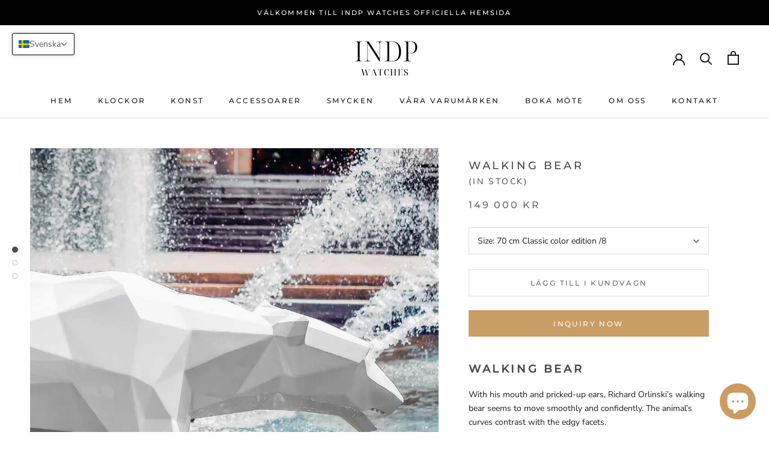

--- FILE ---
content_type: text/html; charset=utf-8
request_url: https://indp.se/sv/products/walking-bear
body_size: 30301
content:
<!doctype html>

<html class="no-js" lang="sv">
  <head>
    <meta charset="utf-8"> 
    <meta http-equiv="X-UA-Compatible" content="IE=edge,chrome=1">
    <meta name="viewport" content="width=device-width, initial-scale=1.0, height=device-height, minimum-scale=1.0, user-scalable=0">
    <meta name="theme-color" content="">

    <title>
      Walking Bear &ndash; INDP Watches
    </title><meta name="description" content="WALKING BEAR With his mouth and pricked-up ears, Richard Orlinski’s walking bear seems to move smoothly and confidently. The animal’s curves contrast with the edgy facets. Size:﻿ L70xH25xW33 L120xH50xW45 L230xH108xW80 L400xH187xW138 Colors Deeply Metallictic Gradiant Edition Flag Rainbow Candy For exceptional finishes "><link rel="canonical" href="https://indp.se/sv/products/walking-bear"><link rel="shortcut icon" href="//indp.se/cdn/shop/files/Namnlos-6_32x32.png?v=1695249637" type="image/png"><meta property="og:type" content="product">
  <meta property="og:title" content="Walking Bear"><meta property="og:image" content="http://indp.se/cdn/shop/files/Catalogue75_grande.jpg?v=1691852946">
    <meta property="og:image:secure_url" content="https://indp.se/cdn/shop/files/Catalogue75_grande.jpg?v=1691852946"><meta property="og:image" content="http://indp.se/cdn/shop/files/Catalogue72_grande.jpg?v=1691945406">
    <meta property="og:image:secure_url" content="https://indp.se/cdn/shop/files/Catalogue72_grande.jpg?v=1691945406"><meta property="og:image" content="http://indp.se/cdn/shop/files/Catalogue74_grande.jpg?v=1691945406">
    <meta property="og:image:secure_url" content="https://indp.se/cdn/shop/files/Catalogue74_grande.jpg?v=1691945406"><meta property="product:price:amount" content="149,000">
  <meta property="product:price:currency" content="SEK"><meta property="og:description" content="WALKING BEAR With his mouth and pricked-up ears, Richard Orlinski’s walking bear seems to move smoothly and confidently. The animal’s curves contrast with the edgy facets. Size:﻿ L70xH25xW33 L120xH50xW45 L230xH108xW80 L400xH187xW138 Colors Deeply Metallictic Gradiant Edition Flag Rainbow Candy For exceptional finishes "><meta property="og:url" content="https://indp.se/sv/products/walking-bear">
<meta property="og:site_name" content="INDP Watches"><meta name="twitter:card" content="summary"><meta name="twitter:title" content="Walking Bear">
  <meta name="twitter:description" content="WALKING BEAR With his mouth and pricked-up ears, Richard Orlinski’s walking bear seems to move smoothly and confidently. The animal’s curves contrast with the edgy facets. Size:﻿ L70xH25xW33 L120xH50xW45 L230xH108xW80 L400xH187xW138 Colors Deeply Metallictic Gradiant Edition Flag Rainbow Candy For exceptional finishes and/or materials such as : 24 carat gold leaf Swarovski Marble Wood tone Price on request About Richard Orlinski Back in 2004, soaked in pop culture, Richard Orlinski decided to devote himself to art. He soon created a colourful pop universe and his animal world went around the globe. His often spectacularly huge animals are proud and defiant yet also symbolise kindness and freedom. In 2015 he became the biggest selling contemporary French artist in the world. It all began with a crocodile in red resin that the sculptor decided to exhibit in Deauville during the American Film Festival.">
  <meta name="twitter:image" content="https://indp.se/cdn/shop/files/Catalogue75_600x600_crop_center.jpg?v=1691852946">

    <script>window.performance && window.performance.mark && window.performance.mark('shopify.content_for_header.start');</script><meta name="facebook-domain-verification" content="64ltd8ebrt6072wohbpf11htf01wqd">
<meta name="google-site-verification" content="Afsz7vQZUSaRuGedDrVMLtym6RFtEZN_VsGdEbMTqNg">
<meta id="shopify-digital-wallet" name="shopify-digital-wallet" content="/75704467781/digital_wallets/dialog">
<link rel="alternate" hreflang="x-default" href="https://indp.se/products/walking-bear">
<link rel="alternate" hreflang="en" href="https://indp.se/products/walking-bear">
<link rel="alternate" hreflang="sv" href="https://indp.se/sv/products/walking-bear">
<link rel="alternate" type="application/json+oembed" href="https://indp.se/sv/products/walking-bear.oembed">
<script async="async" src="/checkouts/internal/preloads.js?locale=sv-SE"></script>
<script id="shopify-features" type="application/json">{"accessToken":"25af49f0bcd6ea42818b3191433bf936","betas":["rich-media-storefront-analytics"],"domain":"indp.se","predictiveSearch":true,"shopId":75704467781,"locale":"sv"}</script>
<script>var Shopify = Shopify || {};
Shopify.shop = "3d8b31-2.myshopify.com";
Shopify.locale = "sv";
Shopify.currency = {"active":"SEK","rate":"1.0"};
Shopify.country = "SE";
Shopify.theme = {"name":"Copy of Shopify Website ","id":152629018949,"schema_name":"Prestige","schema_version":"4.3.3","theme_store_id":null,"role":"main"};
Shopify.theme.handle = "null";
Shopify.theme.style = {"id":null,"handle":null};
Shopify.cdnHost = "indp.se/cdn";
Shopify.routes = Shopify.routes || {};
Shopify.routes.root = "/sv/";</script>
<script type="module">!function(o){(o.Shopify=o.Shopify||{}).modules=!0}(window);</script>
<script>!function(o){function n(){var o=[];function n(){o.push(Array.prototype.slice.apply(arguments))}return n.q=o,n}var t=o.Shopify=o.Shopify||{};t.loadFeatures=n(),t.autoloadFeatures=n()}(window);</script>
<script id="shop-js-analytics" type="application/json">{"pageType":"product"}</script>
<script defer="defer" async type="module" src="//indp.se/cdn/shopifycloud/shop-js/modules/v2/client.init-shop-cart-sync_BQ29hUGy.sv.esm.js"></script>
<script defer="defer" async type="module" src="//indp.se/cdn/shopifycloud/shop-js/modules/v2/chunk.common_DVZgvets.esm.js"></script>
<script defer="defer" async type="module" src="//indp.se/cdn/shopifycloud/shop-js/modules/v2/chunk.modal_Dp9EJq-l.esm.js"></script>
<script type="module">
  await import("//indp.se/cdn/shopifycloud/shop-js/modules/v2/client.init-shop-cart-sync_BQ29hUGy.sv.esm.js");
await import("//indp.se/cdn/shopifycloud/shop-js/modules/v2/chunk.common_DVZgvets.esm.js");
await import("//indp.se/cdn/shopifycloud/shop-js/modules/v2/chunk.modal_Dp9EJq-l.esm.js");

  window.Shopify.SignInWithShop?.initShopCartSync?.({"fedCMEnabled":true,"windoidEnabled":true});

</script>
<script id="__st">var __st={"a":75704467781,"offset":3600,"reqid":"9854b6de-c0e3-4aac-8d76-8b0c0b859a21-1769403671","pageurl":"indp.se\/sv\/products\/walking-bear","u":"e94acaff4be4","p":"product","rtyp":"product","rid":8632813683013};</script>
<script>window.ShopifyPaypalV4VisibilityTracking = true;</script>
<script id="captcha-bootstrap">!function(){'use strict';const t='contact',e='account',n='new_comment',o=[[t,t],['blogs',n],['comments',n],[t,'customer']],c=[[e,'customer_login'],[e,'guest_login'],[e,'recover_customer_password'],[e,'create_customer']],r=t=>t.map((([t,e])=>`form[action*='/${t}']:not([data-nocaptcha='true']) input[name='form_type'][value='${e}']`)).join(','),a=t=>()=>t?[...document.querySelectorAll(t)].map((t=>t.form)):[];function s(){const t=[...o],e=r(t);return a(e)}const i='password',u='form_key',d=['recaptcha-v3-token','g-recaptcha-response','h-captcha-response',i],f=()=>{try{return window.sessionStorage}catch{return}},m='__shopify_v',_=t=>t.elements[u];function p(t,e,n=!1){try{const o=window.sessionStorage,c=JSON.parse(o.getItem(e)),{data:r}=function(t){const{data:e,action:n}=t;return t[m]||n?{data:e,action:n}:{data:t,action:n}}(c);for(const[e,n]of Object.entries(r))t.elements[e]&&(t.elements[e].value=n);n&&o.removeItem(e)}catch(o){console.error('form repopulation failed',{error:o})}}const l='form_type',E='cptcha';function T(t){t.dataset[E]=!0}const w=window,h=w.document,L='Shopify',v='ce_forms',y='captcha';let A=!1;((t,e)=>{const n=(g='f06e6c50-85a8-45c8-87d0-21a2b65856fe',I='https://cdn.shopify.com/shopifycloud/storefront-forms-hcaptcha/ce_storefront_forms_captcha_hcaptcha.v1.5.2.iife.js',D={infoText:'Skyddas av hCaptcha',privacyText:'Integritet',termsText:'Villkor'},(t,e,n)=>{const o=w[L][v],c=o.bindForm;if(c)return c(t,g,e,D).then(n);var r;o.q.push([[t,g,e,D],n]),r=I,A||(h.body.append(Object.assign(h.createElement('script'),{id:'captcha-provider',async:!0,src:r})),A=!0)});var g,I,D;w[L]=w[L]||{},w[L][v]=w[L][v]||{},w[L][v].q=[],w[L][y]=w[L][y]||{},w[L][y].protect=function(t,e){n(t,void 0,e),T(t)},Object.freeze(w[L][y]),function(t,e,n,w,h,L){const[v,y,A,g]=function(t,e,n){const i=e?o:[],u=t?c:[],d=[...i,...u],f=r(d),m=r(i),_=r(d.filter((([t,e])=>n.includes(e))));return[a(f),a(m),a(_),s()]}(w,h,L),I=t=>{const e=t.target;return e instanceof HTMLFormElement?e:e&&e.form},D=t=>v().includes(t);t.addEventListener('submit',(t=>{const e=I(t);if(!e)return;const n=D(e)&&!e.dataset.hcaptchaBound&&!e.dataset.recaptchaBound,o=_(e),c=g().includes(e)&&(!o||!o.value);(n||c)&&t.preventDefault(),c&&!n&&(function(t){try{if(!f())return;!function(t){const e=f();if(!e)return;const n=_(t);if(!n)return;const o=n.value;o&&e.removeItem(o)}(t);const e=Array.from(Array(32),(()=>Math.random().toString(36)[2])).join('');!function(t,e){_(t)||t.append(Object.assign(document.createElement('input'),{type:'hidden',name:u})),t.elements[u].value=e}(t,e),function(t,e){const n=f();if(!n)return;const o=[...t.querySelectorAll(`input[type='${i}']`)].map((({name:t})=>t)),c=[...d,...o],r={};for(const[a,s]of new FormData(t).entries())c.includes(a)||(r[a]=s);n.setItem(e,JSON.stringify({[m]:1,action:t.action,data:r}))}(t,e)}catch(e){console.error('failed to persist form',e)}}(e),e.submit())}));const S=(t,e)=>{t&&!t.dataset[E]&&(n(t,e.some((e=>e===t))),T(t))};for(const o of['focusin','change'])t.addEventListener(o,(t=>{const e=I(t);D(e)&&S(e,y())}));const B=e.get('form_key'),M=e.get(l),P=B&&M;t.addEventListener('DOMContentLoaded',(()=>{const t=y();if(P)for(const e of t)e.elements[l].value===M&&p(e,B);[...new Set([...A(),...v().filter((t=>'true'===t.dataset.shopifyCaptcha))])].forEach((e=>S(e,t)))}))}(h,new URLSearchParams(w.location.search),n,t,e,['guest_login'])})(!0,!0)}();</script>
<script integrity="sha256-4kQ18oKyAcykRKYeNunJcIwy7WH5gtpwJnB7kiuLZ1E=" data-source-attribution="shopify.loadfeatures" defer="defer" src="//indp.se/cdn/shopifycloud/storefront/assets/storefront/load_feature-a0a9edcb.js" crossorigin="anonymous"></script>
<script data-source-attribution="shopify.dynamic_checkout.dynamic.init">var Shopify=Shopify||{};Shopify.PaymentButton=Shopify.PaymentButton||{isStorefrontPortableWallets:!0,init:function(){window.Shopify.PaymentButton.init=function(){};var t=document.createElement("script");t.src="https://indp.se/cdn/shopifycloud/portable-wallets/latest/portable-wallets.sv.js",t.type="module",document.head.appendChild(t)}};
</script>
<script data-source-attribution="shopify.dynamic_checkout.buyer_consent">
  function portableWalletsHideBuyerConsent(e){var t=document.getElementById("shopify-buyer-consent"),n=document.getElementById("shopify-subscription-policy-button");t&&n&&(t.classList.add("hidden"),t.setAttribute("aria-hidden","true"),n.removeEventListener("click",e))}function portableWalletsShowBuyerConsent(e){var t=document.getElementById("shopify-buyer-consent"),n=document.getElementById("shopify-subscription-policy-button");t&&n&&(t.classList.remove("hidden"),t.removeAttribute("aria-hidden"),n.addEventListener("click",e))}window.Shopify?.PaymentButton&&(window.Shopify.PaymentButton.hideBuyerConsent=portableWalletsHideBuyerConsent,window.Shopify.PaymentButton.showBuyerConsent=portableWalletsShowBuyerConsent);
</script>
<script>
  function portableWalletsCleanup(e){e&&e.src&&console.error("Failed to load portable wallets script "+e.src);var t=document.querySelectorAll("shopify-accelerated-checkout .shopify-payment-button__skeleton, shopify-accelerated-checkout-cart .wallet-cart-button__skeleton"),e=document.getElementById("shopify-buyer-consent");for(let e=0;e<t.length;e++)t[e].remove();e&&e.remove()}function portableWalletsNotLoadedAsModule(e){e instanceof ErrorEvent&&"string"==typeof e.message&&e.message.includes("import.meta")&&"string"==typeof e.filename&&e.filename.includes("portable-wallets")&&(window.removeEventListener("error",portableWalletsNotLoadedAsModule),window.Shopify.PaymentButton.failedToLoad=e,"loading"===document.readyState?document.addEventListener("DOMContentLoaded",window.Shopify.PaymentButton.init):window.Shopify.PaymentButton.init())}window.addEventListener("error",portableWalletsNotLoadedAsModule);
</script>

<script type="module" src="https://indp.se/cdn/shopifycloud/portable-wallets/latest/portable-wallets.sv.js" onError="portableWalletsCleanup(this)" crossorigin="anonymous"></script>
<script nomodule>
  document.addEventListener("DOMContentLoaded", portableWalletsCleanup);
</script>

<link id="shopify-accelerated-checkout-styles" rel="stylesheet" media="screen" href="https://indp.se/cdn/shopifycloud/portable-wallets/latest/accelerated-checkout-backwards-compat.css" crossorigin="anonymous">
<style id="shopify-accelerated-checkout-cart">
        #shopify-buyer-consent {
  margin-top: 1em;
  display: inline-block;
  width: 100%;
}

#shopify-buyer-consent.hidden {
  display: none;
}

#shopify-subscription-policy-button {
  background: none;
  border: none;
  padding: 0;
  text-decoration: underline;
  font-size: inherit;
  cursor: pointer;
}

#shopify-subscription-policy-button::before {
  box-shadow: none;
}

      </style>

<script>window.performance && window.performance.mark && window.performance.mark('shopify.content_for_header.end');</script>

    <link rel="stylesheet" href="//indp.se/cdn/shop/t/6/assets/theme.scss.css?v=74339988559828786591762958302">

    <script>
      // This allows to expose several variables to the global scope, to be used in scripts
      window.theme = {
        template: "product",
        localeRootUrl: "\/sv",
        shopCurrency: "SEK",
        moneyFormat: "\u003cspan class=\"tlab-currency-format\"\u003e{{amount_no_decimals}} kr\u003c\/span\u003e",
        moneyWithCurrencyFormat: "\u003cspan class=\"tlab-currency-format\"\u003e{{amount_no_decimals}} SEK\u003c\/span\u003e",
        useNativeMultiCurrency: false,
        currencyConversionEnabled: true,
        currencyConversionMoneyFormat: "money_format",
        currencyConversionRoundAmounts: true,
        productImageSize: "square",
        searchMode: "product,article",
        showPageTransition: false,
        showElementStaggering: true,
        showImageZooming: true
      };

      window.languages = {
        cartAddNote: "Lägg till beställningsanmärkning",
        cartEditNote: "Redigera beställningsanmärkning",
        productImageLoadingError: "Den här bilden kunde inte laddas. Försök att ladda om sidan.",
        productFormAddToCart: "Lägg till i kundvagn",
        productFormUnavailable: "Inte tillgänglig",
        productFormSoldOut: "Utsåld",
        shippingEstimatorOneResult: "1 alternativ tillgängligt:",
        shippingEstimatorMoreResults: "{{count}} tillgängliga alternativ:",
        shippingEstimatorNoResults: "Ingen frakt kunde hittas"
      };

      window.lazySizesConfig = {
        loadHidden: false,
        hFac: 0.5,
        expFactor: 2,
        ricTimeout: 150,
        lazyClass: 'Image--lazyLoad',
        loadingClass: 'Image--lazyLoading',
        loadedClass: 'Image--lazyLoaded'
      };

      document.documentElement.className = document.documentElement.className.replace('no-js', 'js');
      document.documentElement.style.setProperty('--window-height', window.innerHeight + 'px');

      // We do a quick detection of some features (we could use Modernizr but for so little...)
      (function() {
        document.documentElement.className += ((window.CSS && window.CSS.supports('(position: sticky) or (position: -webkit-sticky)')) ? ' supports-sticky' : ' no-supports-sticky');
        document.documentElement.className += (window.matchMedia('(-moz-touch-enabled: 1), (hover: none)')).matches ? ' no-supports-hover' : ' supports-hover';
      }());

      // This code is done to force reload the page when the back button is hit (which allows to fix stale data on cart, for instance)
      if (performance.navigation.type === 2) {
        location.reload(true);
      }
    </script>

    <script src="//indp.se/cdn/shop/t/6/assets/lazysizes.min.js?v=174358363404432586981693836390" async></script>

    
      <script src="//cdn.shopify.com/s/javascripts/currencies.js" defer></script>
    
<script src="https://polyfill-fastly.net/v3/polyfill.min.js?unknown=polyfill&features=fetch,Element.prototype.closest,Element.prototype.remove,Element.prototype.classList,Array.prototype.includes,Array.prototype.fill,Object.assign,CustomEvent,IntersectionObserver,IntersectionObserverEntry,URL" defer></script>
    <script src="//indp.se/cdn/shop/t/6/assets/libs.min.js?v=88466822118989791001693836390" defer></script>
    <script src="//indp.se/cdn/shop/t/6/assets/theme.min.js?v=96057007606334809641693836390" defer></script>
    <script src="//indp.se/cdn/shop/t/6/assets/custom.js?v=8814717088703906631693836390" defer></script>

    
  <script type="application/ld+json">
  {
    "@context": "http://schema.org",
    "@type": "Product",
    "offers": [{
          "@type": "Offer",
          "name": "70 cm Classic color edition \/8",
          "availability":"https://schema.org/InStock",
          "price": "149,000",
          "priceCurrency": "SEK",
          "priceValidUntil": "2026-02-05","url": "https://indp.se/sv/products/walking-bear?variant=46984400437573"
        },
{
          "@type": "Offer",
          "name": "70 cm Special color edition \/8",
          "availability":"https://schema.org/InStock",
          "price": "164,000",
          "priceCurrency": "SEK",
          "priceValidUntil": "2026-02-05","url": "https://indp.se/sv/products/walking-bear?variant=46984400470341"
        },
{
          "@type": "Offer",
          "name": "70 cm Other finishes edition \/8",
          "availability":"https://schema.org/InStock",
          "price": "197,000",
          "priceCurrency": "SEK",
          "priceValidUntil": "2026-02-05","url": "https://indp.se/sv/products/walking-bear?variant=46984400503109"
        },
{
          "@type": "Offer",
          "name": "70 cm TAG \/ Crackled edition \/1",
          "availability":"https://schema.org/InStock",
          "price": "241,000",
          "priceCurrency": "SEK",
          "priceValidUntil": "2026-02-05","url": "https://indp.se/sv/products/walking-bear?variant=46984400535877"
        },
{
          "@type": "Offer",
          "name": "70 cm Crystal clear edition \/8",
          "availability":"https://schema.org/InStock",
          "price": "395,000",
          "priceCurrency": "SEK",
          "priceValidUntil": "2026-02-05","url": "https://indp.se/sv/products/walking-bear?variant=46984400568645"
        },
{
          "@type": "Offer",
          "name": "120 cm Classic color edition \/8",
          "availability":"https://schema.org/InStock",
          "price": "241,000",
          "priceCurrency": "SEK",
          "priceValidUntil": "2026-02-05","url": "https://indp.se/sv/products/walking-bear?variant=46984400601413"
        },
{
          "@type": "Offer",
          "name": "120 cm Special color edition \/8",
          "availability":"https://schema.org/InStock",
          "price": "274,000",
          "priceCurrency": "SEK",
          "priceValidUntil": "2026-02-05","url": "https://indp.se/sv/products/walking-bear?variant=46984400634181"
        },
{
          "@type": "Offer",
          "name": "120 cm Other finishes edition \/8",
          "availability":"https://schema.org/InStock",
          "price": "307,000",
          "priceCurrency": "SEK",
          "priceValidUntil": "2026-02-05","url": "https://indp.se/sv/products/walking-bear?variant=46984400666949"
        },
{
          "@type": "Offer",
          "name": "120 cm TAG \/ Crackled edition \/1",
          "availability":"https://schema.org/InStock",
          "price": "373,000",
          "priceCurrency": "SEK",
          "priceValidUntil": "2026-02-05","url": "https://indp.se/sv/products/walking-bear?variant=46984400699717"
        },
{
          "@type": "Offer",
          "name": "120 cm Aluminium edition \/8",
          "availability":"https://schema.org/InStock",
          "price": "775,000",
          "priceCurrency": "SEK",
          "priceValidUntil": "2026-02-05","url": "https://indp.se/sv/products/walking-bear?variant=46984400732485"
        },
{
          "@type": "Offer",
          "name": "230 cm Classic color edition \/8",
          "availability":"https://schema.org/InStock",
          "price": "1,050,000",
          "priceCurrency": "SEK",
          "priceValidUntil": "2026-02-05","url": "https://indp.se/sv/products/walking-bear?variant=46984400765253"
        },
{
          "@type": "Offer",
          "name": "230 cm Special color edition \/8",
          "availability":"https://schema.org/InStock",
          "price": "1,150,000",
          "priceCurrency": "SEK",
          "priceValidUntil": "2026-02-05","url": "https://indp.se/sv/products/walking-bear?variant=46984400798021"
        },
{
          "@type": "Offer",
          "name": "230 cm Other finishes edition \/8",
          "availability":"https://schema.org/InStock",
          "price": "1,225,000",
          "priceCurrency": "SEK",
          "priceValidUntil": "2026-02-05","url": "https://indp.se/sv/products/walking-bear?variant=46984400830789"
        },
{
          "@type": "Offer",
          "name": "230 cm TAG \/ Crackled edition \/1",
          "availability":"https://schema.org/InStock",
          "price": "1,350,000",
          "priceCurrency": "SEK",
          "priceValidUntil": "2026-02-05","url": "https://indp.se/sv/products/walking-bear?variant=46984400863557"
        },
{
          "@type": "Offer",
          "name": "400 cm Classic color edition \/8",
          "availability":"https://schema.org/InStock",
          "price": "2,150,000",
          "priceCurrency": "SEK",
          "priceValidUntil": "2026-02-05","url": "https://indp.se/sv/products/walking-bear?variant=46984400896325"
        },
{
          "@type": "Offer",
          "name": "400 cm Special color edition \/8",
          "availability":"https://schema.org/InStock",
          "price": "2,500,000",
          "priceCurrency": "SEK",
          "priceValidUntil": "2026-02-05","url": "https://indp.se/sv/products/walking-bear?variant=46984400929093"
        },
{
          "@type": "Offer",
          "name": "400 cm TAG \/ Crackled edition \/1",
          "availability":"https://schema.org/InStock",
          "price": "3,500,000",
          "priceCurrency": "SEK",
          "priceValidUntil": "2026-02-05","url": "https://indp.se/sv/products/walking-bear?variant=46984400961861"
        }
],

    "brand": {
      "name": "Orlinski"
    },
    "name": "Walking Bear",
    "description": "\n\n\nWALKING BEAR\nWith his mouth and pricked-up ears, Richard Orlinski’s walking bear seems to move smoothly and confidently. The animal’s curves contrast with the edgy facets.\nSize:﻿\nL70xH25xW33\nL120xH50xW45\nL230xH108xW80\nL400xH187xW138\nColors\n\nDeeply\nMetallictic\nGradiant\nEdition Flag\nRainbow\nCandy\n\n\nFor exceptional finishes and\/or materials such as :\n\n24 carat gold leaf\nSwarovski\nMarble\n\nWood tone\n\nPrice on request\nAbout Richard Orlinski\nBack in 2004, soaked in pop culture, Richard Orlinski decided to devote himself to art. He soon created a colourful pop universe and his animal world went around the globe. His often spectacularly huge animals are proud and defiant yet also symbolise kindness and freedom. In 2015 he became the biggest selling contemporary French artist in the world.\nIt all began with a crocodile in red resin that the sculptor decided to exhibit in Deauville during the American Film Festival. The French artist is fuelled by the drive to make art for everyone and he takes the genre to unexpected places. Exhibiting in unusual places and the great outdoors soon became his signature. From the Courchevel peaks to TV sets, Richard Orlinski has redefined contemporary art codes.\nThought is the first stage involved in creating a sculpture. It’s the longest part as the artist sets himself no limits and total demand. For his first sculpture, Crocodile, Richard Orlinski spent months working on his piece’s proportions before achieving what he likes to call the «perfect croco».\nWith five production studios in France and over two hundred employees, craftsmanship goes into every stage of making a piece. Richard Orlinski has a fondness for contemporary materials such as resin and aluminium but also likes to work with materials such as bronze, stone and stainless steel. The sculptor dabbles with colour, constantly innovates, plays with materials, transparency and light. Nothing can stop him when it comes to creation!\nThe artist is represented by over 90 galleries in France and abroad but Richard Orlinski decided to open the 1st space devoted entirely to his art in Paris in 2017: a 150m2 gallery at 68 rue du Faubourg St Honoré in the 8th arrondissement.\n\n\n\n\n\n\n\n\n\n\n\n\n\n\n\n\n\n\n\n\n\n\n",
    "category": "",
    "url": "https://indp.se/sv/products/walking-bear",
    "sku": "",
    "image": {
      "@type": "ImageObject",
      "url": "https://indp.se/cdn/shop/files/Catalogue75_1024x.jpg?v=1691852946",
      "image": "https://indp.se/cdn/shop/files/Catalogue75_1024x.jpg?v=1691852946",
      "name": "Walking Bear",
      "width": "1024",
      "height": "1024"
    }
  }
  </script>


  <!-- BEGIN app block: shopify://apps/t-lab-ai-language-translate/blocks/language_switcher/b5b83690-efd4-434d-8c6a-a5cef4019faf --><!-- BEGIN app snippet: switcher_styling -->

<link href="//cdn.shopify.com/extensions/019bb762-7264-7b99-8d86-32684349d784/content-translation-297/assets/advanced-switcher.css" rel="stylesheet" type="text/css" media="all" />

<style>
  .tl-switcher-container.tl-custom-position {
    border-width: 1px;
    border-style: solid;
    border-color: #000000;
    background-color: #ffffff;
  }

  .tl-custom-position.top-right {
    top: 55px;
    right: 20px;
    bottom: auto;
    left: auto;
  }

  .tl-custom-position.top-left {
    top: 55px;
    right: auto;
    bottom: auto;
    left: 20px;
  }

  .tl-custom-position.bottom-left {
    position: fixed;
    top: auto;
    right: auto;
    bottom: 20px;
    left: 20px;
  }

  .tl-custom-position.bottom-right {
    position: fixed;
    top: auto;
    right: 20px;
    bottom: 20px;
    left: auto;
  }

  .tl-custom-position > div {
    font-size: 14px;
    color: #5c5c5c;
  }

  .tl-custom-position .tl-label {
    color: #5c5c5c;
  }

  .tl-dropdown,
  .tl-overlay,
  .tl-options {
    display: none;
  }

  .tl-dropdown.bottom-right,
  .tl-dropdown.bottom-left {
    bottom: 100%;
    top: auto;
  }

  .tl-dropdown.top-right,
  .tl-dropdown.bottom-right {
    right: 0;
    left: auto;
  }

  .tl-options.bottom-right,
  .tl-options.bottom-left {
    bottom: 100%;
    top: auto;
  }

  .tl-options.top-right,
  .tl-options.bottom-right {
    right: 0;
    left: auto;
  }

  div:not(.tl-inner) > .tl-switcher .tl-select,
  div.tl-selections {
    border-width: 0px;
  }

  

  
  @media only screen and (max-width: 600px) {
.tl-custom-position.top-left {
    top: 72px;
    right: 5px;
   bottom: revert;
    left: revert;
    width: fit-content;
    position: absolute;
    box-shadow: none;
border: none
}
.tl-name {
display: none !important
}
.tl-flag {
    width: 25px !important;
}
.tl-select::after {
content: none !important
}
}
  
</style>
<!-- END app snippet -->

<script type="text/template" id="tl-switcher-template">
  <div class="tl-switcher-container hidden top-left">
    
        <!-- BEGIN app snippet: language_form --><div class="tl-switcher tl-language"><form method="post" action="/sv/localization" id="localization_form" accept-charset="UTF-8" class="shopify-localization-form" enctype="multipart/form-data"><input type="hidden" name="form_type" value="localization" /><input type="hidden" name="utf8" value="✓" /><input type="hidden" name="_method" value="put" /><input type="hidden" name="return_to" value="/sv/products/walking-bear" />
    <div class="tl-select">
      
          <img
            class="tl-flag"
            loading="lazy"
            width="20"
            height="18"
            alt="Language switcher country flag for svenska"
            src="https://cdn.shopify.com/extensions/019bb762-7264-7b99-8d86-32684349d784/content-translation-297/assets/se.svg"
          >
            <span class="tl-label tl-name">svenska</span>
      
    </div>
    <ul class="tl-options top-left" role="list">
      
          <li
            class="tl-option "
            data-value="en"
          >
              <img
                class="tl-flag"
                loading="lazy"
                width="20"
                height="18"
                alt="Language dropdown option country flag for English"
                src="https://cdn.shopify.com/extensions/019bb762-7264-7b99-8d86-32684349d784/content-translation-297/assets/gb.svg"
              >
                <span class="tl-label tl-name" for="English">English</span>
          </li>
          <li
            class="tl-option active"
            data-value="sv"
          >
              <img
                class="tl-flag"
                loading="lazy"
                width="20"
                height="18"
                alt="Language dropdown option country flag for svenska"
                src="https://cdn.shopify.com/extensions/019bb762-7264-7b99-8d86-32684349d784/content-translation-297/assets/se.svg"
              >
                <span class="tl-label tl-name" for="svenska">svenska</span>
          </li>
      
    </ul>
    <input type="hidden" name="country_code" value="SE">
    <input type="hidden" name="language_code" value="sv"></form>
</div>
<!-- END app snippet -->

      
    <!-- BEGIN app snippet: language_form2 --><div class="tl-languages-unwrap" style="display: none;"><form method="post" action="/sv/localization" id="localization_form" accept-charset="UTF-8" class="shopify-localization-form" enctype="multipart/form-data"><input type="hidden" name="form_type" value="localization" /><input type="hidden" name="utf8" value="✓" /><input type="hidden" name="_method" value="put" /><input type="hidden" name="return_to" value="/sv/products/walking-bear" />
    <ul class="tl-options" role="list">
      
          <li
            class="tl-option "
            data-value="en"
          >
                <span class="tl-label tl-name" for="English">English</span>
          </li>
          <li
            class="tl-option active"
            data-value="sv"
          >
                <span class="tl-label tl-name" for="svenska">svenska</span>
          </li>
      
    </ul>
    <input type="hidden" name="country_code" value="SE">
    <input type="hidden" name="language_code" value="sv"></form>
</div>
<!-- END app snippet -->
  </div>
</script>

<!-- BEGIN app snippet: switcher_init_script --><script>
  "use strict";
  (()=>{let s="tlSwitcherReady",l="hidden";function c(i,r,t=0){var e=i.map(function(e){return document.querySelector(e)});if(e.every(function(e){return!!e}))r(e);else{let e=new MutationObserver(function(e,t){var n=i.map(function(e){return document.querySelector(e)});n.every(function(e){return!!e})&&(t.disconnect(),r(n))});e.observe(document.documentElement,{childList:!0,subtree:!0}),0<t&&setTimeout(function(){e.disconnect()},t)}}let a=function(c,a){return function(t){var n=t[0],i=t[1];if(n&&i){var r=n.cloneNode(!0);let e=!1;switch(a){case"before":var o=i.parentElement;o&&(o.insertBefore(r,i),e=!0);break;case"after":o=i.parentElement;o&&(o.insertBefore(r,i.nextSibling),e=!0);break;case"in-element-prepend":o=i.firstChild;i.insertBefore(r,o),e=!0;break;case"in-element":i.appendChild(r),e=!0}e&&(r instanceof HTMLElement&&(r.classList.add(c),r.classList.remove(l)),t=new CustomEvent(s,{detail:{switcherElement:r}}),document.dispatchEvent(t))}}};function r(e){switch(e.switcherPosition){case"header":t=e.switcherPrototypeSelector,i=e.headerRelativePosition,r=e.mobileRefElement,o=e.mobileRelativePosition,(n=e.headerRefElement)&&n.split(",").map(e=>e.trim()).filter(Boolean).forEach(e=>{c([t,e],a("desktop",i),3e3)}),r&&r.split(",").map(e=>e.trim()).filter(Boolean).forEach(e=>{c([t,e],a("mobile",o))});break;case"custom":n=e.switcherPrototypeSelector,(n=document.querySelector(n))&&(n.classList.add("tl-custom-position"),n.classList.remove(l),n=new CustomEvent(s,{detail:{switcherElement:n}}),document.dispatchEvent(n))}var t,n,i,r,o}void 0===window.TranslationLab&&(window.TranslationLab={}),window.TranslationLab.Switcher={configure:function(i){c(["body"],e=>{var t,n=document.getElementById("tl-switcher-template");n&&((t=document.createElement("div")).innerHTML=n.innerHTML,n=t.querySelector(".tl-switcher-container"))&&(t=n.cloneNode(!0),e[0])&&e[0].appendChild(t),r(i)})}}})();
</script><!-- END app snippet -->

<script>
  (function () {

    var enabledShopCurrenciesJson = '[{"name":"Swedish Krona","iso_code":"SEK","symbol":"kr"}]';
    var availableCountriesJson = '[{"name":"Sverige","iso_code":"SE","currency_code":"SEK"}]';

    if (typeof window.TranslationLab === 'undefined') {
      window.TranslationLab = {};
    }

    window.TranslationLab.CurrencySettings = {
      themeMoneyFormat: "\u003cspan class=\"tlab-currency-format\"\u003e{{amount_no_decimals}} kr\u003c\/span\u003e",
      themeMoneyWithCurrencyFormat: "\u003cspan class=\"tlab-currency-format\"\u003e{{amount_no_decimals}} SEK\u003c\/span\u003e",
      format: 'money_with_currency_format',
      isRtl: false
    };

    window.TranslationLab.switcherSettings = {
      switcherMode: 'language',
      labelType: 'language-name',
      showFlags: true,
      useSwitcherIcon: false,
      imgFileTemplate: 'https://cdn.shopify.com/extensions/019bb762-7264-7b99-8d86-32684349d784/content-translation-297/assets/[country-code].svg',

      isModal: false,

      currencyFormatClass: 'span.money, span.tlab-currency-format, .price-item, .price, .price-sale, .price-compare, .product__price, .product__price--sale, .product__price--old, .jsPrice',
      shopCurrencyCode: "SEK" || "SEK",

      langCurrencies: null,

      currentLocale: 'sv',
      languageList: JSON.parse("[{\r\n\"name\": \"engelska\",\r\n\"endonym_name\": \"English\",\r\n\"iso_code\": \"en\",\r\n\"display_code\": \"en\",\r\n\"primary\": true,\"flag\": \"https:\/\/cdn.shopify.com\/extensions\/019bb762-7264-7b99-8d86-32684349d784\/content-translation-297\/assets\/gb.svg\",\r\n\"region\": null,\r\n\"regions\": null,\r\n\"root_url\": \"\\\/\"\r\n},{\r\n\"name\": \"svenska\",\r\n\"endonym_name\": \"svenska\",\r\n\"iso_code\": \"sv\",\r\n\"display_code\": \"sv\",\r\n\"primary\": false,\"flag\": \"https:\/\/cdn.shopify.com\/extensions\/019bb762-7264-7b99-8d86-32684349d784\/content-translation-297\/assets\/se.svg\",\r\n\"region\": null,\r\n\"regions\": null,\r\n\"root_url\": \"\\\/sv\"\r\n}]"),

      currentCountry: 'SE',
      availableCountries: JSON.parse(availableCountriesJson),

      enabledShopCurrencies: JSON.parse(enabledShopCurrenciesJson),

      addNoRedirect: false,
      addLanguageCode: false,
    };

    function getShopifyThemeName() {
      if (window.Shopify && window.Shopify.theme && window.Shopify.theme.name) {
        return window.Shopify.theme.name.toLowerCase();
      }
      return null;
    }

    function find(collection, predicate) {
      for (var i = 0; i < collection.length; i++) {
        if (predicate(collection[i])) {
          return collection[i];
        }
      }
      return null;
    }

    function getCurrenciesForLanguage(languageCode, languageCurrencies, defaultCurrencyCode) {
      if (!languageCode || !languageCurrencies) {
        return {
          languageCode: '',
          currencies: [{ code: defaultCurrencyCode }]
        };
      }
      const langCodePart = languageCode.split('-')[0];
      const langCurrencyMapping = find(languageCurrencies, function(x) { return x.languageCode === languageCode || x.languageCode === langCodePart; });
      const defaultCurrenciesForLanguage = {
        languageCode: languageCode,
        currencies: [{ code: defaultCurrencyCode }]
      };
      return langCurrencyMapping ?? defaultCurrenciesForLanguage;
    }

    function findCurrencyForLanguage(langCurrencies, languageCode, currencyCode, defaultCurrencyCode) {
      if (!languageCode) return null
      const langCurrencyMapping = getCurrenciesForLanguage(languageCode, langCurrencies, defaultCurrencyCode);
      if (!currencyCode)  return langCurrencyMapping.currencies[0];
      const currency = find(langCurrencyMapping.currencies, function(currency) { return currency.code === currencyCode; });
      if (!currency) return langCurrencyMapping.currencies[0];
      return currency;
    }

    function getCurrentCurrencyCode(languageCurrencies, language, shopCurrencyCode) {
      const queryParamCurrencyCode = getQueryParam('currency');
      if (queryParamCurrencyCode) {
        window.TranslationLab.currencyCookie.write(queryParamCurrencyCode.toUpperCase());
        deleteQueryParam('currency');
      }

      const savedCurrencyCode = window.TranslationLab.currencyCookie.read() ?? null;
      const currencyForCurrentLanguage = findCurrencyForLanguage(languageCurrencies, language.iso_code, savedCurrencyCode, shopCurrencyCode);
      return currencyForCurrentLanguage ? currencyForCurrentLanguage.code : shopCurrencyCode;
    }

    function getQueryParam(param) {
      const queryString = window.location.search;
      const urlParams = new URLSearchParams(queryString);
      const paramValue = urlParams.get(param);
      return paramValue;
    }

    function deleteQueryParam(param) {
      const url = new URL(window.location.href);
      url.searchParams.delete(param);
      window.history.replaceState({}, '', url.toString());
    }

    window.TranslationLab.currencyCookie = {
        name: 'translation-lab-currency',
        write: function (currency) {
            window.localStorage.setItem(this.name, currency);
        },
        read: function () {
            return window.localStorage.getItem(this.name);
        },
        destroy: function () {
            window.localStorage.removeItem(this.name);
        }
    }

    window.TranslationLab.currencyService = {
      getCurrenciesForLanguage: getCurrenciesForLanguage,
      findCurrencyForLanguage: findCurrencyForLanguage,
      getCurrentCurrencyCode: getCurrentCurrencyCode
    }

    var switcherOptions = {
      shopifyThemeName: getShopifyThemeName(),
      switcherPrototypeSelector: '.tl-switcher-container.hidden',
      switcherPosition: 'custom',
      headerRefElement: '',
      headerRelativePosition: 'before',
      mobileRefElement: '',
      mobileRelativePosition: 'before',
    };

    window.TranslationLab.Switcher.configure(switcherOptions);

  })();
</script>



<script defer="defer" src="https://cdn.shopify.com/extensions/019bb762-7264-7b99-8d86-32684349d784/content-translation-297/assets/advanced-switcher.js" type="text/javascript"></script>


<!-- END app block --><script src="https://cdn.shopify.com/extensions/e8878072-2f6b-4e89-8082-94b04320908d/inbox-1254/assets/inbox-chat-loader.js" type="text/javascript" defer="defer"></script>
<link href="https://monorail-edge.shopifysvc.com" rel="dns-prefetch">
<script>(function(){if ("sendBeacon" in navigator && "performance" in window) {try {var session_token_from_headers = performance.getEntriesByType('navigation')[0].serverTiming.find(x => x.name == '_s').description;} catch {var session_token_from_headers = undefined;}var session_cookie_matches = document.cookie.match(/_shopify_s=([^;]*)/);var session_token_from_cookie = session_cookie_matches && session_cookie_matches.length === 2 ? session_cookie_matches[1] : "";var session_token = session_token_from_headers || session_token_from_cookie || "";function handle_abandonment_event(e) {var entries = performance.getEntries().filter(function(entry) {return /monorail-edge.shopifysvc.com/.test(entry.name);});if (!window.abandonment_tracked && entries.length === 0) {window.abandonment_tracked = true;var currentMs = Date.now();var navigation_start = performance.timing.navigationStart;var payload = {shop_id: 75704467781,url: window.location.href,navigation_start,duration: currentMs - navigation_start,session_token,page_type: "product"};window.navigator.sendBeacon("https://monorail-edge.shopifysvc.com/v1/produce", JSON.stringify({schema_id: "online_store_buyer_site_abandonment/1.1",payload: payload,metadata: {event_created_at_ms: currentMs,event_sent_at_ms: currentMs}}));}}window.addEventListener('pagehide', handle_abandonment_event);}}());</script>
<script id="web-pixels-manager-setup">(function e(e,d,r,n,o){if(void 0===o&&(o={}),!Boolean(null===(a=null===(i=window.Shopify)||void 0===i?void 0:i.analytics)||void 0===a?void 0:a.replayQueue)){var i,a;window.Shopify=window.Shopify||{};var t=window.Shopify;t.analytics=t.analytics||{};var s=t.analytics;s.replayQueue=[],s.publish=function(e,d,r){return s.replayQueue.push([e,d,r]),!0};try{self.performance.mark("wpm:start")}catch(e){}var l=function(){var e={modern:/Edge?\/(1{2}[4-9]|1[2-9]\d|[2-9]\d{2}|\d{4,})\.\d+(\.\d+|)|Firefox\/(1{2}[4-9]|1[2-9]\d|[2-9]\d{2}|\d{4,})\.\d+(\.\d+|)|Chrom(ium|e)\/(9{2}|\d{3,})\.\d+(\.\d+|)|(Maci|X1{2}).+ Version\/(15\.\d+|(1[6-9]|[2-9]\d|\d{3,})\.\d+)([,.]\d+|)( \(\w+\)|)( Mobile\/\w+|) Safari\/|Chrome.+OPR\/(9{2}|\d{3,})\.\d+\.\d+|(CPU[ +]OS|iPhone[ +]OS|CPU[ +]iPhone|CPU IPhone OS|CPU iPad OS)[ +]+(15[._]\d+|(1[6-9]|[2-9]\d|\d{3,})[._]\d+)([._]\d+|)|Android:?[ /-](13[3-9]|1[4-9]\d|[2-9]\d{2}|\d{4,})(\.\d+|)(\.\d+|)|Android.+Firefox\/(13[5-9]|1[4-9]\d|[2-9]\d{2}|\d{4,})\.\d+(\.\d+|)|Android.+Chrom(ium|e)\/(13[3-9]|1[4-9]\d|[2-9]\d{2}|\d{4,})\.\d+(\.\d+|)|SamsungBrowser\/([2-9]\d|\d{3,})\.\d+/,legacy:/Edge?\/(1[6-9]|[2-9]\d|\d{3,})\.\d+(\.\d+|)|Firefox\/(5[4-9]|[6-9]\d|\d{3,})\.\d+(\.\d+|)|Chrom(ium|e)\/(5[1-9]|[6-9]\d|\d{3,})\.\d+(\.\d+|)([\d.]+$|.*Safari\/(?![\d.]+ Edge\/[\d.]+$))|(Maci|X1{2}).+ Version\/(10\.\d+|(1[1-9]|[2-9]\d|\d{3,})\.\d+)([,.]\d+|)( \(\w+\)|)( Mobile\/\w+|) Safari\/|Chrome.+OPR\/(3[89]|[4-9]\d|\d{3,})\.\d+\.\d+|(CPU[ +]OS|iPhone[ +]OS|CPU[ +]iPhone|CPU IPhone OS|CPU iPad OS)[ +]+(10[._]\d+|(1[1-9]|[2-9]\d|\d{3,})[._]\d+)([._]\d+|)|Android:?[ /-](13[3-9]|1[4-9]\d|[2-9]\d{2}|\d{4,})(\.\d+|)(\.\d+|)|Mobile Safari.+OPR\/([89]\d|\d{3,})\.\d+\.\d+|Android.+Firefox\/(13[5-9]|1[4-9]\d|[2-9]\d{2}|\d{4,})\.\d+(\.\d+|)|Android.+Chrom(ium|e)\/(13[3-9]|1[4-9]\d|[2-9]\d{2}|\d{4,})\.\d+(\.\d+|)|Android.+(UC? ?Browser|UCWEB|U3)[ /]?(15\.([5-9]|\d{2,})|(1[6-9]|[2-9]\d|\d{3,})\.\d+)\.\d+|SamsungBrowser\/(5\.\d+|([6-9]|\d{2,})\.\d+)|Android.+MQ{2}Browser\/(14(\.(9|\d{2,})|)|(1[5-9]|[2-9]\d|\d{3,})(\.\d+|))(\.\d+|)|K[Aa][Ii]OS\/(3\.\d+|([4-9]|\d{2,})\.\d+)(\.\d+|)/},d=e.modern,r=e.legacy,n=navigator.userAgent;return n.match(d)?"modern":n.match(r)?"legacy":"unknown"}(),u="modern"===l?"modern":"legacy",c=(null!=n?n:{modern:"",legacy:""})[u],f=function(e){return[e.baseUrl,"/wpm","/b",e.hashVersion,"modern"===e.buildTarget?"m":"l",".js"].join("")}({baseUrl:d,hashVersion:r,buildTarget:u}),m=function(e){var d=e.version,r=e.bundleTarget,n=e.surface,o=e.pageUrl,i=e.monorailEndpoint;return{emit:function(e){var a=e.status,t=e.errorMsg,s=(new Date).getTime(),l=JSON.stringify({metadata:{event_sent_at_ms:s},events:[{schema_id:"web_pixels_manager_load/3.1",payload:{version:d,bundle_target:r,page_url:o,status:a,surface:n,error_msg:t},metadata:{event_created_at_ms:s}}]});if(!i)return console&&console.warn&&console.warn("[Web Pixels Manager] No Monorail endpoint provided, skipping logging."),!1;try{return self.navigator.sendBeacon.bind(self.navigator)(i,l)}catch(e){}var u=new XMLHttpRequest;try{return u.open("POST",i,!0),u.setRequestHeader("Content-Type","text/plain"),u.send(l),!0}catch(e){return console&&console.warn&&console.warn("[Web Pixels Manager] Got an unhandled error while logging to Monorail."),!1}}}}({version:r,bundleTarget:l,surface:e.surface,pageUrl:self.location.href,monorailEndpoint:e.monorailEndpoint});try{o.browserTarget=l,function(e){var d=e.src,r=e.async,n=void 0===r||r,o=e.onload,i=e.onerror,a=e.sri,t=e.scriptDataAttributes,s=void 0===t?{}:t,l=document.createElement("script"),u=document.querySelector("head"),c=document.querySelector("body");if(l.async=n,l.src=d,a&&(l.integrity=a,l.crossOrigin="anonymous"),s)for(var f in s)if(Object.prototype.hasOwnProperty.call(s,f))try{l.dataset[f]=s[f]}catch(e){}if(o&&l.addEventListener("load",o),i&&l.addEventListener("error",i),u)u.appendChild(l);else{if(!c)throw new Error("Did not find a head or body element to append the script");c.appendChild(l)}}({src:f,async:!0,onload:function(){if(!function(){var e,d;return Boolean(null===(d=null===(e=window.Shopify)||void 0===e?void 0:e.analytics)||void 0===d?void 0:d.initialized)}()){var d=window.webPixelsManager.init(e)||void 0;if(d){var r=window.Shopify.analytics;r.replayQueue.forEach((function(e){var r=e[0],n=e[1],o=e[2];d.publishCustomEvent(r,n,o)})),r.replayQueue=[],r.publish=d.publishCustomEvent,r.visitor=d.visitor,r.initialized=!0}}},onerror:function(){return m.emit({status:"failed",errorMsg:"".concat(f," has failed to load")})},sri:function(e){var d=/^sha384-[A-Za-z0-9+/=]+$/;return"string"==typeof e&&d.test(e)}(c)?c:"",scriptDataAttributes:o}),m.emit({status:"loading"})}catch(e){m.emit({status:"failed",errorMsg:(null==e?void 0:e.message)||"Unknown error"})}}})({shopId: 75704467781,storefrontBaseUrl: "https://indp.se",extensionsBaseUrl: "https://extensions.shopifycdn.com/cdn/shopifycloud/web-pixels-manager",monorailEndpoint: "https://monorail-edge.shopifysvc.com/unstable/produce_batch",surface: "storefront-renderer",enabledBetaFlags: ["2dca8a86"],webPixelsConfigList: [{"id":"965640517","configuration":"{\"config\":\"{\\\"pixel_id\\\":\\\"G-L3Y0GP35YJ\\\",\\\"target_country\\\":\\\"SE\\\",\\\"gtag_events\\\":[{\\\"type\\\":\\\"begin_checkout\\\",\\\"action_label\\\":\\\"G-L3Y0GP35YJ\\\"},{\\\"type\\\":\\\"search\\\",\\\"action_label\\\":\\\"G-L3Y0GP35YJ\\\"},{\\\"type\\\":\\\"view_item\\\",\\\"action_label\\\":[\\\"G-L3Y0GP35YJ\\\",\\\"MC-KJC22D6N2M\\\"]},{\\\"type\\\":\\\"purchase\\\",\\\"action_label\\\":[\\\"G-L3Y0GP35YJ\\\",\\\"MC-KJC22D6N2M\\\"]},{\\\"type\\\":\\\"page_view\\\",\\\"action_label\\\":[\\\"G-L3Y0GP35YJ\\\",\\\"MC-KJC22D6N2M\\\"]},{\\\"type\\\":\\\"add_payment_info\\\",\\\"action_label\\\":\\\"G-L3Y0GP35YJ\\\"},{\\\"type\\\":\\\"add_to_cart\\\",\\\"action_label\\\":\\\"G-L3Y0GP35YJ\\\"}],\\\"enable_monitoring_mode\\\":false}\"}","eventPayloadVersion":"v1","runtimeContext":"OPEN","scriptVersion":"b2a88bafab3e21179ed38636efcd8a93","type":"APP","apiClientId":1780363,"privacyPurposes":[],"dataSharingAdjustments":{"protectedCustomerApprovalScopes":["read_customer_address","read_customer_email","read_customer_name","read_customer_personal_data","read_customer_phone"]}},{"id":"342491461","configuration":"{\"pixel_id\":\"854958796023726\",\"pixel_type\":\"facebook_pixel\",\"metaapp_system_user_token\":\"-\"}","eventPayloadVersion":"v1","runtimeContext":"OPEN","scriptVersion":"ca16bc87fe92b6042fbaa3acc2fbdaa6","type":"APP","apiClientId":2329312,"privacyPurposes":["ANALYTICS","MARKETING","SALE_OF_DATA"],"dataSharingAdjustments":{"protectedCustomerApprovalScopes":["read_customer_address","read_customer_email","read_customer_name","read_customer_personal_data","read_customer_phone"]}},{"id":"shopify-app-pixel","configuration":"{}","eventPayloadVersion":"v1","runtimeContext":"STRICT","scriptVersion":"0450","apiClientId":"shopify-pixel","type":"APP","privacyPurposes":["ANALYTICS","MARKETING"]},{"id":"shopify-custom-pixel","eventPayloadVersion":"v1","runtimeContext":"LAX","scriptVersion":"0450","apiClientId":"shopify-pixel","type":"CUSTOM","privacyPurposes":["ANALYTICS","MARKETING"]}],isMerchantRequest: false,initData: {"shop":{"name":"INDP Watches","paymentSettings":{"currencyCode":"SEK"},"myshopifyDomain":"3d8b31-2.myshopify.com","countryCode":"SE","storefrontUrl":"https:\/\/indp.se\/sv"},"customer":null,"cart":null,"checkout":null,"productVariants":[{"price":{"amount":149000.0,"currencyCode":"SEK"},"product":{"title":"Walking Bear","vendor":"Orlinski","id":"8632813683013","untranslatedTitle":"Walking Bear","url":"\/sv\/products\/walking-bear","type":""},"id":"46984400437573","image":{"src":"\/\/indp.se\/cdn\/shop\/files\/Catalogue75.jpg?v=1691852946"},"sku":"","title":"70 cm Classic color edition \/8","untranslatedTitle":"70 cm Classic color edition \/8"},{"price":{"amount":164000.0,"currencyCode":"SEK"},"product":{"title":"Walking Bear","vendor":"Orlinski","id":"8632813683013","untranslatedTitle":"Walking Bear","url":"\/sv\/products\/walking-bear","type":""},"id":"46984400470341","image":{"src":"\/\/indp.se\/cdn\/shop\/files\/Catalogue75.jpg?v=1691852946"},"sku":"","title":"70 cm Special color edition \/8","untranslatedTitle":"70 cm Special color edition \/8"},{"price":{"amount":197000.0,"currencyCode":"SEK"},"product":{"title":"Walking Bear","vendor":"Orlinski","id":"8632813683013","untranslatedTitle":"Walking Bear","url":"\/sv\/products\/walking-bear","type":""},"id":"46984400503109","image":{"src":"\/\/indp.se\/cdn\/shop\/files\/Catalogue75.jpg?v=1691852946"},"sku":"","title":"70 cm Other finishes edition \/8","untranslatedTitle":"70 cm Other finishes edition \/8"},{"price":{"amount":241000.0,"currencyCode":"SEK"},"product":{"title":"Walking Bear","vendor":"Orlinski","id":"8632813683013","untranslatedTitle":"Walking Bear","url":"\/sv\/products\/walking-bear","type":""},"id":"46984400535877","image":{"src":"\/\/indp.se\/cdn\/shop\/files\/Catalogue75.jpg?v=1691852946"},"sku":"","title":"70 cm TAG \/ Crackled edition \/1","untranslatedTitle":"70 cm TAG \/ Crackled edition \/1"},{"price":{"amount":395000.0,"currencyCode":"SEK"},"product":{"title":"Walking Bear","vendor":"Orlinski","id":"8632813683013","untranslatedTitle":"Walking Bear","url":"\/sv\/products\/walking-bear","type":""},"id":"46984400568645","image":{"src":"\/\/indp.se\/cdn\/shop\/files\/Catalogue75.jpg?v=1691852946"},"sku":"","title":"70 cm Crystal clear edition \/8","untranslatedTitle":"70 cm Crystal clear edition \/8"},{"price":{"amount":241000.0,"currencyCode":"SEK"},"product":{"title":"Walking Bear","vendor":"Orlinski","id":"8632813683013","untranslatedTitle":"Walking Bear","url":"\/sv\/products\/walking-bear","type":""},"id":"46984400601413","image":{"src":"\/\/indp.se\/cdn\/shop\/files\/Catalogue75.jpg?v=1691852946"},"sku":"","title":"120 cm Classic color edition \/8","untranslatedTitle":"120 cm Classic color edition \/8"},{"price":{"amount":274000.0,"currencyCode":"SEK"},"product":{"title":"Walking Bear","vendor":"Orlinski","id":"8632813683013","untranslatedTitle":"Walking Bear","url":"\/sv\/products\/walking-bear","type":""},"id":"46984400634181","image":{"src":"\/\/indp.se\/cdn\/shop\/files\/Catalogue75.jpg?v=1691852946"},"sku":"","title":"120 cm Special color edition \/8","untranslatedTitle":"120 cm Special color edition \/8"},{"price":{"amount":307000.0,"currencyCode":"SEK"},"product":{"title":"Walking Bear","vendor":"Orlinski","id":"8632813683013","untranslatedTitle":"Walking Bear","url":"\/sv\/products\/walking-bear","type":""},"id":"46984400666949","image":{"src":"\/\/indp.se\/cdn\/shop\/files\/Catalogue75.jpg?v=1691852946"},"sku":"","title":"120 cm Other finishes edition \/8","untranslatedTitle":"120 cm Other finishes edition \/8"},{"price":{"amount":373000.0,"currencyCode":"SEK"},"product":{"title":"Walking Bear","vendor":"Orlinski","id":"8632813683013","untranslatedTitle":"Walking Bear","url":"\/sv\/products\/walking-bear","type":""},"id":"46984400699717","image":{"src":"\/\/indp.se\/cdn\/shop\/files\/Catalogue75.jpg?v=1691852946"},"sku":"","title":"120 cm TAG \/ Crackled edition \/1","untranslatedTitle":"120 cm TAG \/ Crackled edition \/1"},{"price":{"amount":775000.0,"currencyCode":"SEK"},"product":{"title":"Walking Bear","vendor":"Orlinski","id":"8632813683013","untranslatedTitle":"Walking Bear","url":"\/sv\/products\/walking-bear","type":""},"id":"46984400732485","image":{"src":"\/\/indp.se\/cdn\/shop\/files\/Catalogue75.jpg?v=1691852946"},"sku":"","title":"120 cm Aluminium edition \/8","untranslatedTitle":"120 cm Aluminium edition \/8"},{"price":{"amount":1050000.0,"currencyCode":"SEK"},"product":{"title":"Walking Bear","vendor":"Orlinski","id":"8632813683013","untranslatedTitle":"Walking Bear","url":"\/sv\/products\/walking-bear","type":""},"id":"46984400765253","image":{"src":"\/\/indp.se\/cdn\/shop\/files\/Catalogue75.jpg?v=1691852946"},"sku":"","title":"230 cm Classic color edition \/8","untranslatedTitle":"230 cm Classic color edition \/8"},{"price":{"amount":1150000.0,"currencyCode":"SEK"},"product":{"title":"Walking Bear","vendor":"Orlinski","id":"8632813683013","untranslatedTitle":"Walking Bear","url":"\/sv\/products\/walking-bear","type":""},"id":"46984400798021","image":{"src":"\/\/indp.se\/cdn\/shop\/files\/Catalogue75.jpg?v=1691852946"},"sku":"","title":"230 cm Special color edition \/8","untranslatedTitle":"230 cm Special color edition \/8"},{"price":{"amount":1225000.0,"currencyCode":"SEK"},"product":{"title":"Walking Bear","vendor":"Orlinski","id":"8632813683013","untranslatedTitle":"Walking Bear","url":"\/sv\/products\/walking-bear","type":""},"id":"46984400830789","image":{"src":"\/\/indp.se\/cdn\/shop\/files\/Catalogue75.jpg?v=1691852946"},"sku":"","title":"230 cm Other finishes edition \/8","untranslatedTitle":"230 cm Other finishes edition \/8"},{"price":{"amount":1350000.0,"currencyCode":"SEK"},"product":{"title":"Walking Bear","vendor":"Orlinski","id":"8632813683013","untranslatedTitle":"Walking Bear","url":"\/sv\/products\/walking-bear","type":""},"id":"46984400863557","image":{"src":"\/\/indp.se\/cdn\/shop\/files\/Catalogue75.jpg?v=1691852946"},"sku":"","title":"230 cm TAG \/ Crackled edition \/1","untranslatedTitle":"230 cm TAG \/ Crackled edition \/1"},{"price":{"amount":2150000.0,"currencyCode":"SEK"},"product":{"title":"Walking Bear","vendor":"Orlinski","id":"8632813683013","untranslatedTitle":"Walking Bear","url":"\/sv\/products\/walking-bear","type":""},"id":"46984400896325","image":{"src":"\/\/indp.se\/cdn\/shop\/files\/Catalogue75.jpg?v=1691852946"},"sku":"","title":"400 cm Classic color edition \/8","untranslatedTitle":"400 cm Classic color edition \/8"},{"price":{"amount":2500000.0,"currencyCode":"SEK"},"product":{"title":"Walking Bear","vendor":"Orlinski","id":"8632813683013","untranslatedTitle":"Walking Bear","url":"\/sv\/products\/walking-bear","type":""},"id":"46984400929093","image":{"src":"\/\/indp.se\/cdn\/shop\/files\/Catalogue75.jpg?v=1691852946"},"sku":"","title":"400 cm Special color edition \/8","untranslatedTitle":"400 cm Special color edition \/8"},{"price":{"amount":3500000.0,"currencyCode":"SEK"},"product":{"title":"Walking Bear","vendor":"Orlinski","id":"8632813683013","untranslatedTitle":"Walking Bear","url":"\/sv\/products\/walking-bear","type":""},"id":"46984400961861","image":{"src":"\/\/indp.se\/cdn\/shop\/files\/Catalogue75.jpg?v=1691852946"},"sku":"","title":"400 cm TAG \/ Crackled edition \/1","untranslatedTitle":"400 cm TAG \/ Crackled edition \/1"}],"purchasingCompany":null},},"https://indp.se/cdn","fcfee988w5aeb613cpc8e4bc33m6693e112",{"modern":"","legacy":""},{"shopId":"75704467781","storefrontBaseUrl":"https:\/\/indp.se","extensionBaseUrl":"https:\/\/extensions.shopifycdn.com\/cdn\/shopifycloud\/web-pixels-manager","surface":"storefront-renderer","enabledBetaFlags":"[\"2dca8a86\"]","isMerchantRequest":"false","hashVersion":"fcfee988w5aeb613cpc8e4bc33m6693e112","publish":"custom","events":"[[\"page_viewed\",{}],[\"product_viewed\",{\"productVariant\":{\"price\":{\"amount\":149000.0,\"currencyCode\":\"SEK\"},\"product\":{\"title\":\"Walking Bear\",\"vendor\":\"Orlinski\",\"id\":\"8632813683013\",\"untranslatedTitle\":\"Walking Bear\",\"url\":\"\/sv\/products\/walking-bear\",\"type\":\"\"},\"id\":\"46984400437573\",\"image\":{\"src\":\"\/\/indp.se\/cdn\/shop\/files\/Catalogue75.jpg?v=1691852946\"},\"sku\":\"\",\"title\":\"70 cm Classic color edition \/8\",\"untranslatedTitle\":\"70 cm Classic color edition \/8\"}}]]"});</script><script>
  window.ShopifyAnalytics = window.ShopifyAnalytics || {};
  window.ShopifyAnalytics.meta = window.ShopifyAnalytics.meta || {};
  window.ShopifyAnalytics.meta.currency = 'SEK';
  var meta = {"product":{"id":8632813683013,"gid":"gid:\/\/shopify\/Product\/8632813683013","vendor":"Orlinski","type":"","handle":"walking-bear","variants":[{"id":46984400437573,"price":14900000,"name":"Walking Bear - 70 cm Classic color edition \/8","public_title":"70 cm Classic color edition \/8","sku":""},{"id":46984400470341,"price":16400000,"name":"Walking Bear - 70 cm Special color edition \/8","public_title":"70 cm Special color edition \/8","sku":""},{"id":46984400503109,"price":19700000,"name":"Walking Bear - 70 cm Other finishes edition \/8","public_title":"70 cm Other finishes edition \/8","sku":""},{"id":46984400535877,"price":24100000,"name":"Walking Bear - 70 cm TAG \/ Crackled edition \/1","public_title":"70 cm TAG \/ Crackled edition \/1","sku":""},{"id":46984400568645,"price":39500000,"name":"Walking Bear - 70 cm Crystal clear edition \/8","public_title":"70 cm Crystal clear edition \/8","sku":""},{"id":46984400601413,"price":24100000,"name":"Walking Bear - 120 cm Classic color edition \/8","public_title":"120 cm Classic color edition \/8","sku":""},{"id":46984400634181,"price":27400000,"name":"Walking Bear - 120 cm Special color edition \/8","public_title":"120 cm Special color edition \/8","sku":""},{"id":46984400666949,"price":30700000,"name":"Walking Bear - 120 cm Other finishes edition \/8","public_title":"120 cm Other finishes edition \/8","sku":""},{"id":46984400699717,"price":37300000,"name":"Walking Bear - 120 cm TAG \/ Crackled edition \/1","public_title":"120 cm TAG \/ Crackled edition \/1","sku":""},{"id":46984400732485,"price":77500000,"name":"Walking Bear - 120 cm Aluminium edition \/8","public_title":"120 cm Aluminium edition \/8","sku":""},{"id":46984400765253,"price":105000000,"name":"Walking Bear - 230 cm Classic color edition \/8","public_title":"230 cm Classic color edition \/8","sku":""},{"id":46984400798021,"price":115000000,"name":"Walking Bear - 230 cm Special color edition \/8","public_title":"230 cm Special color edition \/8","sku":""},{"id":46984400830789,"price":122500000,"name":"Walking Bear - 230 cm Other finishes edition \/8","public_title":"230 cm Other finishes edition \/8","sku":""},{"id":46984400863557,"price":135000000,"name":"Walking Bear - 230 cm TAG \/ Crackled edition \/1","public_title":"230 cm TAG \/ Crackled edition \/1","sku":""},{"id":46984400896325,"price":215000000,"name":"Walking Bear - 400 cm Classic color edition \/8","public_title":"400 cm Classic color edition \/8","sku":""},{"id":46984400929093,"price":250000000,"name":"Walking Bear - 400 cm Special color edition \/8","public_title":"400 cm Special color edition \/8","sku":""},{"id":46984400961861,"price":350000000,"name":"Walking Bear - 400 cm TAG \/ Crackled edition \/1","public_title":"400 cm TAG \/ Crackled edition \/1","sku":""}],"remote":false},"page":{"pageType":"product","resourceType":"product","resourceId":8632813683013,"requestId":"9854b6de-c0e3-4aac-8d76-8b0c0b859a21-1769403671"}};
  for (var attr in meta) {
    window.ShopifyAnalytics.meta[attr] = meta[attr];
  }
</script>
<script class="analytics">
  (function () {
    var customDocumentWrite = function(content) {
      var jquery = null;

      if (window.jQuery) {
        jquery = window.jQuery;
      } else if (window.Checkout && window.Checkout.$) {
        jquery = window.Checkout.$;
      }

      if (jquery) {
        jquery('body').append(content);
      }
    };

    var hasLoggedConversion = function(token) {
      if (token) {
        return document.cookie.indexOf('loggedConversion=' + token) !== -1;
      }
      return false;
    }

    var setCookieIfConversion = function(token) {
      if (token) {
        var twoMonthsFromNow = new Date(Date.now());
        twoMonthsFromNow.setMonth(twoMonthsFromNow.getMonth() + 2);

        document.cookie = 'loggedConversion=' + token + '; expires=' + twoMonthsFromNow;
      }
    }

    var trekkie = window.ShopifyAnalytics.lib = window.trekkie = window.trekkie || [];
    if (trekkie.integrations) {
      return;
    }
    trekkie.methods = [
      'identify',
      'page',
      'ready',
      'track',
      'trackForm',
      'trackLink'
    ];
    trekkie.factory = function(method) {
      return function() {
        var args = Array.prototype.slice.call(arguments);
        args.unshift(method);
        trekkie.push(args);
        return trekkie;
      };
    };
    for (var i = 0; i < trekkie.methods.length; i++) {
      var key = trekkie.methods[i];
      trekkie[key] = trekkie.factory(key);
    }
    trekkie.load = function(config) {
      trekkie.config = config || {};
      trekkie.config.initialDocumentCookie = document.cookie;
      var first = document.getElementsByTagName('script')[0];
      var script = document.createElement('script');
      script.type = 'text/javascript';
      script.onerror = function(e) {
        var scriptFallback = document.createElement('script');
        scriptFallback.type = 'text/javascript';
        scriptFallback.onerror = function(error) {
                var Monorail = {
      produce: function produce(monorailDomain, schemaId, payload) {
        var currentMs = new Date().getTime();
        var event = {
          schema_id: schemaId,
          payload: payload,
          metadata: {
            event_created_at_ms: currentMs,
            event_sent_at_ms: currentMs
          }
        };
        return Monorail.sendRequest("https://" + monorailDomain + "/v1/produce", JSON.stringify(event));
      },
      sendRequest: function sendRequest(endpointUrl, payload) {
        // Try the sendBeacon API
        if (window && window.navigator && typeof window.navigator.sendBeacon === 'function' && typeof window.Blob === 'function' && !Monorail.isIos12()) {
          var blobData = new window.Blob([payload], {
            type: 'text/plain'
          });

          if (window.navigator.sendBeacon(endpointUrl, blobData)) {
            return true;
          } // sendBeacon was not successful

        } // XHR beacon

        var xhr = new XMLHttpRequest();

        try {
          xhr.open('POST', endpointUrl);
          xhr.setRequestHeader('Content-Type', 'text/plain');
          xhr.send(payload);
        } catch (e) {
          console.log(e);
        }

        return false;
      },
      isIos12: function isIos12() {
        return window.navigator.userAgent.lastIndexOf('iPhone; CPU iPhone OS 12_') !== -1 || window.navigator.userAgent.lastIndexOf('iPad; CPU OS 12_') !== -1;
      }
    };
    Monorail.produce('monorail-edge.shopifysvc.com',
      'trekkie_storefront_load_errors/1.1',
      {shop_id: 75704467781,
      theme_id: 152629018949,
      app_name: "storefront",
      context_url: window.location.href,
      source_url: "//indp.se/cdn/s/trekkie.storefront.8d95595f799fbf7e1d32231b9a28fd43b70c67d3.min.js"});

        };
        scriptFallback.async = true;
        scriptFallback.src = '//indp.se/cdn/s/trekkie.storefront.8d95595f799fbf7e1d32231b9a28fd43b70c67d3.min.js';
        first.parentNode.insertBefore(scriptFallback, first);
      };
      script.async = true;
      script.src = '//indp.se/cdn/s/trekkie.storefront.8d95595f799fbf7e1d32231b9a28fd43b70c67d3.min.js';
      first.parentNode.insertBefore(script, first);
    };
    trekkie.load(
      {"Trekkie":{"appName":"storefront","development":false,"defaultAttributes":{"shopId":75704467781,"isMerchantRequest":null,"themeId":152629018949,"themeCityHash":"15993951122935923093","contentLanguage":"sv","currency":"SEK","eventMetadataId":"a4eb93f9-65a6-4371-ae84-5c5e75c3afd1"},"isServerSideCookieWritingEnabled":true,"monorailRegion":"shop_domain","enabledBetaFlags":["65f19447"]},"Session Attribution":{},"S2S":{"facebookCapiEnabled":true,"source":"trekkie-storefront-renderer","apiClientId":580111}}
    );

    var loaded = false;
    trekkie.ready(function() {
      if (loaded) return;
      loaded = true;

      window.ShopifyAnalytics.lib = window.trekkie;

      var originalDocumentWrite = document.write;
      document.write = customDocumentWrite;
      try { window.ShopifyAnalytics.merchantGoogleAnalytics.call(this); } catch(error) {};
      document.write = originalDocumentWrite;

      window.ShopifyAnalytics.lib.page(null,{"pageType":"product","resourceType":"product","resourceId":8632813683013,"requestId":"9854b6de-c0e3-4aac-8d76-8b0c0b859a21-1769403671","shopifyEmitted":true});

      var match = window.location.pathname.match(/checkouts\/(.+)\/(thank_you|post_purchase)/)
      var token = match? match[1]: undefined;
      if (!hasLoggedConversion(token)) {
        setCookieIfConversion(token);
        window.ShopifyAnalytics.lib.track("Viewed Product",{"currency":"SEK","variantId":46984400437573,"productId":8632813683013,"productGid":"gid:\/\/shopify\/Product\/8632813683013","name":"Walking Bear - 70 cm Classic color edition \/8","price":"149000.00","sku":"","brand":"Orlinski","variant":"70 cm Classic color edition \/8","category":"","nonInteraction":true,"remote":false},undefined,undefined,{"shopifyEmitted":true});
      window.ShopifyAnalytics.lib.track("monorail:\/\/trekkie_storefront_viewed_product\/1.1",{"currency":"SEK","variantId":46984400437573,"productId":8632813683013,"productGid":"gid:\/\/shopify\/Product\/8632813683013","name":"Walking Bear - 70 cm Classic color edition \/8","price":"149000.00","sku":"","brand":"Orlinski","variant":"70 cm Classic color edition \/8","category":"","nonInteraction":true,"remote":false,"referer":"https:\/\/indp.se\/sv\/products\/walking-bear"});
      }
    });


        var eventsListenerScript = document.createElement('script');
        eventsListenerScript.async = true;
        eventsListenerScript.src = "//indp.se/cdn/shopifycloud/storefront/assets/shop_events_listener-3da45d37.js";
        document.getElementsByTagName('head')[0].appendChild(eventsListenerScript);

})();</script>
<script
  defer
  src="https://indp.se/cdn/shopifycloud/perf-kit/shopify-perf-kit-3.0.4.min.js"
  data-application="storefront-renderer"
  data-shop-id="75704467781"
  data-render-region="gcp-us-east1"
  data-page-type="product"
  data-theme-instance-id="152629018949"
  data-theme-name="Prestige"
  data-theme-version="4.3.3"
  data-monorail-region="shop_domain"
  data-resource-timing-sampling-rate="10"
  data-shs="true"
  data-shs-beacon="true"
  data-shs-export-with-fetch="true"
  data-shs-logs-sample-rate="1"
  data-shs-beacon-endpoint="https://indp.se/api/collect"
></script>
</head>

  <body class="prestige--v4  template-product">
    <a class="PageSkipLink u-visually-hidden" href="#main">Hoppa till innehållet</a>
    <span class="LoadingBar"></span>
    <div class="PageOverlay"></div>
    <div class="PageTransition"></div>

    <div id="shopify-section-popup" class="shopify-section"></div>
    <div id="shopify-section-sidebar-menu" class="shopify-section"><section id="sidebar-menu" class="SidebarMenu Drawer Drawer--small Drawer--fromLeft" aria-hidden="true" data-section-id="sidebar-menu" data-section-type="sidebar-menu">
    <header class="Drawer__Header" data-drawer-animated-left>
      <button class="Drawer__Close Icon-Wrapper--clickable" data-action="close-drawer" data-drawer-id="sidebar-menu" aria-label="Stäng navigering"><svg class="Icon Icon--close" role="presentation" viewBox="0 0 16 14">
      <path d="M15 0L1 14m14 0L1 0" stroke="currentColor" fill="none" fill-rule="evenodd"></path>
    </svg></button>
    </header>

    <div class="Drawer__Content">
      <div class="Drawer__Main" data-drawer-animated-left data-scrollable>
        <div class="Drawer__Container">
          <nav class="SidebarMenu__Nav SidebarMenu__Nav--primary" aria-label="Sidofältsnavigering"><div class="Collapsible"><a href="/sv" class="Collapsible__Button Heading Link Link--primary u-h6">HEM</a></div><div class="Collapsible"><a href="/sv/pages/watches" class="Collapsible__Button Heading Link Link--primary u-h6">KLOCKOR</a></div><div class="Collapsible"><a href="/sv/pages/art" class="Collapsible__Button Heading Link Link--primary u-h6">KONST</a></div><div class="Collapsible"><a href="/sv/pages/accessories" class="Collapsible__Button Heading Link Link--primary u-h6">ACCESSOARER</a></div><div class="Collapsible"><a href="/sv/collections/recarlo" class="Collapsible__Button Heading Link Link--primary u-h6">SMYCKEN</a></div><div class="Collapsible"><button class="Collapsible__Button Heading u-h6" data-action="toggle-collapsible" aria-expanded="false">VÅRA VARUMÄRKEN<span class="Collapsible__Plus"></span>
                  </button>

                  <div class="Collapsible__Inner">
                    <div class="Collapsible__Content"><div class="Collapsible"><a href="https://indp.se/pages/angelus-collection" class="Collapsible__Button Heading Text--subdued Link Link--primary u-h7">Angelus</a></div><div class="Collapsible"><a href="https://indp.se/pages/arnold-son" class="Collapsible__Button Heading Text--subdued Link Link--primary u-h7">Arnold &amp; Son</a></div><div class="Collapsible"><a href="https://indp.se/pages/armin-storm" class="Collapsible__Button Heading Text--subdued Link Link--primary u-h7">Armin Strom</a></div><div class="Collapsible"><a href="https://indp.se/pages/bovet" class="Collapsible__Button Heading Text--subdued Link Link--primary u-h7">Bovet</a></div><div class="Collapsible"><a href="https://indp.se/pages/czapek" class="Collapsible__Button Heading Text--subdued Link Link--primary u-h7">Czapek</a></div><div class="Collapsible"><a href="https://indp.se/pages/franck-muller" class="Collapsible__Button Heading Text--subdued Link Link--primary u-h7">Franck Muller</a></div><div class="Collapsible"><a href="/sv/collections/konstantin-chaykin" class="Collapsible__Button Heading Text--subdued Link Link--primary u-h7">Konstantin Chaykin</a></div><div class="Collapsible"><a href="/sv/pages/favre-leuba" class="Collapsible__Button Heading Text--subdued Link Link--primary u-h7">Favre Leuba</a></div><div class="Collapsible"><a href="/sv/collections/gaga-laboratorio" class="Collapsible__Button Heading Text--subdued Link Link--primary u-h7">Gaga Laboratorio</a></div><div class="Collapsible"><a href="/sv/collections/carl-suchy-sohne" class="Collapsible__Button Heading Text--subdued Link Link--primary u-h7">Carl Suchy &amp; Söhne</a></div><div class="Collapsible"><a href="https://indp.se/pages/gos" class="Collapsible__Button Heading Text--subdued Link Link--primary u-h7">GoS</a></div><div class="Collapsible"><a href="https://indp.se/pages/reservoir" class="Collapsible__Button Heading Text--subdued Link Link--primary u-h7">Reservoir</a></div><div class="Collapsible"><a href="/sv/pages/charles-girardier" class="Collapsible__Button Heading Text--subdued Link Link--primary u-h7">Charles Girardier</a></div><div class="Collapsible"><a href="https://indp.se/pages/richard-orlinsk" class="Collapsible__Button Heading Text--subdued Link Link--primary u-h7">Richard Orlinski</a></div><div class="Collapsible"><a href="https://indp.se/collections/arcanaut" class="Collapsible__Button Heading Text--subdued Link Link--primary u-h7">Arcanaut </a></div><div class="Collapsible"><a href="https://indp.se/collections/strayer" class="Collapsible__Button Heading Text--subdued Link Link--primary u-h7">Strayer</a></div><div class="Collapsible"><a href="/sv/pages/kross-x-studio" class="Collapsible__Button Heading Text--subdued Link Link--primary u-h7">Kross X Studio</a></div><div class="Collapsible"><a href="https://indp.se/pages/the-unnamed-society" class="Collapsible__Button Heading Text--subdued Link Link--primary u-h7">The Unnamed Society</a></div><div class="Collapsible"><a href="/sv/collections/deakin-francis" class="Collapsible__Button Heading Text--subdued Link Link--primary u-h7">Deakin &amp; Francis</a></div><div class="Collapsible"><a href="/sv/collections/orbit-winder" class="Collapsible__Button Heading Text--subdued Link Link--primary u-h7">Orbit Winder</a></div><div class="Collapsible"><a href="/sv/collections/swisskubik" class="Collapsible__Button Heading Text--subdued Link Link--primary u-h7">SwissKubik</a></div><div class="Collapsible"><a href="/sv/collections/recarlo" class="Collapsible__Button Heading Text--subdued Link Link--primary u-h7">Recarlo </a></div></div>
                  </div></div><div class="Collapsible"><a href="/sv/pages/book-an-appointment" class="Collapsible__Button Heading Link Link--primary u-h6">BOKA MÖTE</a></div><div class="Collapsible"><a href="/sv/pages/about-us" class="Collapsible__Button Heading Link Link--primary u-h6">OM OSS</a></div><div class="Collapsible"><a href="/sv/pages/contact" class="Collapsible__Button Heading Link Link--primary u-h6">KONTAKT</a></div></nav><nav class="SidebarMenu__Nav SidebarMenu__Nav--secondary">
            <ul class="Linklist Linklist--spacingLoose"><li class="Linklist__Item">
                  <a href="/sv/account" class="Text--subdued Link Link--primary">konto</a>
                </li></ul>
          </nav>
        </div>
      </div><aside class="Drawer__Footer" data-drawer-animated-bottom><div class="SidebarMenu__CurrencySelector">
              <div class="Select Select--transparent">
                <select class="CurrencySelector__Select" title="Valutaväljare"><option value="SEK" selected="selected">SEK</option><option value="USD">USD</option><option value="EUR">EUR</option></select><svg class="Icon Icon--select-arrow" role="presentation" viewBox="0 0 19 12">
      <polyline fill="none" stroke="currentColor" points="17 2 9.5 10 2 2" fill-rule="evenodd" stroke-width="2" stroke-linecap="square"></polyline>
    </svg></div>
            </div><ul class="SidebarMenu__Social HorizontalList HorizontalList--spacingFill">
    <li class="HorizontalList__Item">
      <a href="https://www.facebook.com/profile.php?id=61550966408105" class="Link Link--primary" target="_blank" rel="noopener" aria-label="Facebook">
        <span class="Icon-Wrapper--clickable"><svg class="Icon Icon--facebook" viewBox="0 0 9 17">
      <path d="M5.842 17V9.246h2.653l.398-3.023h-3.05v-1.93c0-.874.246-1.47 1.526-1.47H9V.118C8.718.082 7.75 0 6.623 0 4.27 0 2.66 1.408 2.66 3.994v2.23H0v3.022h2.66V17h3.182z"></path>
    </svg></span>
      </a>
    </li>

    
<li class="HorizontalList__Item">
      <a href="https://www.instagram.com/indpwatches/" class="Link Link--primary" target="_blank" rel="noopener" aria-label="Instagram">
        <span class="Icon-Wrapper--clickable"><svg class="Icon Icon--instagram" role="presentation" viewBox="0 0 32 32">
      <path d="M15.994 2.886c4.273 0 4.775.019 6.464.095 1.562.07 2.406.33 2.971.552.749.292 1.283.635 1.841 1.194s.908 1.092 1.194 1.841c.216.565.483 1.41.552 2.971.076 1.689.095 2.19.095 6.464s-.019 4.775-.095 6.464c-.07 1.562-.33 2.406-.552 2.971-.292.749-.635 1.283-1.194 1.841s-1.092.908-1.841 1.194c-.565.216-1.41.483-2.971.552-1.689.076-2.19.095-6.464.095s-4.775-.019-6.464-.095c-1.562-.07-2.406-.33-2.971-.552-.749-.292-1.283-.635-1.841-1.194s-.908-1.092-1.194-1.841c-.216-.565-.483-1.41-.552-2.971-.076-1.689-.095-2.19-.095-6.464s.019-4.775.095-6.464c.07-1.562.33-2.406.552-2.971.292-.749.635-1.283 1.194-1.841s1.092-.908 1.841-1.194c.565-.216 1.41-.483 2.971-.552 1.689-.083 2.19-.095 6.464-.095zm0-2.883c-4.343 0-4.889.019-6.597.095-1.702.076-2.864.349-3.879.743-1.054.406-1.943.959-2.832 1.848S1.251 4.473.838 5.521C.444 6.537.171 7.699.095 9.407.019 11.109 0 11.655 0 15.997s.019 4.889.095 6.597c.076 1.702.349 2.864.743 3.886.406 1.054.959 1.943 1.848 2.832s1.784 1.435 2.832 1.848c1.016.394 2.178.667 3.886.743s2.248.095 6.597.095 4.889-.019 6.597-.095c1.702-.076 2.864-.349 3.886-.743 1.054-.406 1.943-.959 2.832-1.848s1.435-1.784 1.848-2.832c.394-1.016.667-2.178.743-3.886s.095-2.248.095-6.597-.019-4.889-.095-6.597c-.076-1.702-.349-2.864-.743-3.886-.406-1.054-.959-1.943-1.848-2.832S27.532 1.247 26.484.834C25.468.44 24.306.167 22.598.091c-1.714-.07-2.26-.089-6.603-.089zm0 7.778c-4.533 0-8.216 3.676-8.216 8.216s3.683 8.216 8.216 8.216 8.216-3.683 8.216-8.216-3.683-8.216-8.216-8.216zm0 13.549c-2.946 0-5.333-2.387-5.333-5.333s2.387-5.333 5.333-5.333 5.333 2.387 5.333 5.333-2.387 5.333-5.333 5.333zM26.451 7.457c0 1.059-.858 1.917-1.917 1.917s-1.917-.858-1.917-1.917c0-1.059.858-1.917 1.917-1.917s1.917.858 1.917 1.917z"></path>
    </svg></span>
      </a>
    </li>

    
<li class="HorizontalList__Item">
      <a href="https://www.youtube.com/@INDPWatches" class="Link Link--primary" target="_blank" rel="noopener" aria-label="YouTube">
        <span class="Icon-Wrapper--clickable"><svg class="Icon Icon--youtube" role="presentation" viewBox="0 0 33 32">
      <path d="M0 25.693q0 1.997 1.318 3.395t3.209 1.398h24.259q1.891 0 3.209-1.398t1.318-3.395V6.387q0-1.997-1.331-3.435t-3.195-1.438H4.528q-1.864 0-3.195 1.438T.002 6.387v19.306zm12.116-3.488V9.876q0-.186.107-.293.08-.027.133-.027l.133.027 11.61 6.178q.107.107.107.266 0 .107-.107.213l-11.61 6.178q-.053.053-.107.053-.107 0-.16-.053-.107-.107-.107-.213z"></path>
    </svg></span>
      </a>
    </li>

    

  </ul>

</aside></div>
</section>

</div>
<div id="sidebar-cart" class="Drawer Drawer--fromRight" aria-hidden="true" data-section-id="cart" data-section-type="cart" data-section-settings='{
  "type": "drawer",
  "itemCount": 0,
  "drawer": true,
  "hasShippingEstimator": false
}'>
  <div class="Drawer__Header Drawer__Header--bordered Drawer__Container">
      <span class="Drawer__Title Heading u-h4">Vagn</span>

      <button class="Drawer__Close Icon-Wrapper--clickable" data-action="close-drawer" data-drawer-id="sidebar-cart" aria-label="Stäng varukorg"><svg class="Icon Icon--close" role="presentation" viewBox="0 0 16 14">
      <path d="M15 0L1 14m14 0L1 0" stroke="currentColor" fill="none" fill-rule="evenodd"></path>
    </svg></button>
  </div>

  <form class="Cart Drawer__Content" action="/sv/cart" method="POST" novalidate>
    <div class="Drawer__Main" data-scrollable><div class="Cart__ShippingNotice Text--subdued">
          <div class="Drawer__Container"><p>Spendera <span data-money-convertible><span class="tlab-currency-format">79 kr</span></span> mer och få gratis frakt!</p></div>
        </div><p class="Cart__Empty Heading u-h5">din vagn är tom</p></div></form>
</div>
<div class="PageContainer">
      <div id="shopify-section-announcement" class="shopify-section"><section id="section-announcement" data-section-id="announcement" data-section-type="announcement-bar">
      <div class="AnnouncementBar">
        <div class="AnnouncementBar__Wrapper">
          <p class="AnnouncementBar__Content Heading"><a href="/sv/collections/all">Välkommen till INDP Watches officiella hemsida</a></p>
        </div>
      </div>
    </section>

    <style>
      #section-announcement {
        background: #000000;
        color: #ffffff;
      }
    </style>

    <script>
      document.documentElement.style.setProperty('--announcement-bar-height', document.getElementById('shopify-section-announcement').offsetHeight + 'px');
    </script></div>
      <div id="shopify-section-header" class="shopify-section shopify-section--header">

<div id="Search" class="Search" aria-hidden="true">
  <div class="Search__Inner">
    <div class="Search__SearchBar">
      <form action="/sv/search" name="GET" role="search" class="Search__Form">
        <div class="Search__InputIconWrapper">
          <span class="hidden-tablet-and-up"><svg class="Icon Icon--search" role="presentation" viewBox="0 0 18 17">
      <g transform="translate(1 1)" stroke="currentColor" fill="none" fill-rule="evenodd" stroke-linecap="square">
        <path d="M16 16l-5.0752-5.0752"></path>
        <circle cx="6.4" cy="6.4" r="6.4"></circle>
      </g>
    </svg></span>
          <span class="hidden-phone"><svg class="Icon Icon--search-desktop" role="presentation" viewBox="0 0 21 21">
      <g transform="translate(1 1)" stroke="currentColor" stroke-width="2" fill="none" fill-rule="evenodd" stroke-linecap="square">
        <path d="M18 18l-5.7096-5.7096"></path>
        <circle cx="7.2" cy="7.2" r="7.2"></circle>
      </g>
    </svg></span>
        </div>

        <input type="search" class="Search__Input Heading" name="q" autocomplete="off" autocorrect="off" autocapitalize="off" placeholder="Sök..." autofocus>
        <input type="hidden" name="type" value="product">
      </form>

      <button class="Search__Close Link Link--primary" data-action="close-search"><svg class="Icon Icon--close" role="presentation" viewBox="0 0 16 14">
      <path d="M15 0L1 14m14 0L1 0" stroke="currentColor" fill="none" fill-rule="evenodd"></path>
    </svg></button>
    </div>

    <div class="Search__Results" aria-hidden="true"><div class="PageLayout PageLayout--breakLap">
          <div class="PageLayout__Section"></div>
          <div class="PageLayout__Section PageLayout__Section--secondary"></div>
        </div></div>
  </div>
</div><header id="section-header"
        class="Header Header--center Header--initialized  Header--withIcons"
        data-section-id="header"
        data-section-type="header"
        data-section-settings='{
  "navigationStyle": "center",
  "hasTransparentHeader": false,
  "isSticky": false
}'
        role="banner">
  <div class="Header__Wrapper">
    <div class="Header__FlexItem Header__FlexItem--fill">
      <button class="Header__Icon Icon-Wrapper Icon-Wrapper--clickable hidden-desk" aria-expanded="false" data-action="open-drawer" data-drawer-id="sidebar-menu" aria-label="Öppna navigering">
        <span class="hidden-tablet-and-up"><svg class="Icon Icon--nav" role="presentation" viewBox="0 0 20 14">
      <path d="M0 14v-1h20v1H0zm0-7.5h20v1H0v-1zM0 0h20v1H0V0z" fill="currentColor"></path>
    </svg></span>
        <span class="hidden-phone"><svg class="Icon Icon--nav-desktop" role="presentation" viewBox="0 0 24 16">
      <path d="M0 15.985v-2h24v2H0zm0-9h24v2H0v-2zm0-7h24v2H0v-2z" fill="currentColor"></path>
    </svg></span>
      </button><nav class="Header__MainNav hidden-pocket hidden-lap" aria-label="Huvudnavigering">
          <ul class="HorizontalList HorizontalList--spacingExtraLoose"><li class="HorizontalList__Item " >
                <a href="/sv" class="Heading u-h6">HEM<span class="Header__LinkSpacer">HEM</span></a></li><li class="HorizontalList__Item " >
                <a href="/sv/pages/watches" class="Heading u-h6">KLOCKOR<span class="Header__LinkSpacer">KLOCKOR</span></a></li><li class="HorizontalList__Item " >
                <a href="/sv/pages/art" class="Heading u-h6">KONST<span class="Header__LinkSpacer">KONST</span></a></li><li class="HorizontalList__Item " >
                <a href="/sv/pages/accessories" class="Heading u-h6">ACCESSOARER<span class="Header__LinkSpacer">ACCESSOARER</span></a></li><li class="HorizontalList__Item " >
                <a href="/sv/collections/recarlo" class="Heading u-h6">SMYCKEN<span class="Header__LinkSpacer">SMYCKEN</span></a></li><li class="HorizontalList__Item " aria-haspopup="true">
                <a href="/sv/pages/our-brands" class="Heading u-h6">VÅRA VARUMÄRKEN</a><div class="DropdownMenu" aria-hidden="true">
                    <ul class="Linklist"><li class="Linklist__Item" >
                          <a href="https://indp.se/pages/angelus-collection" class="Link Link--secondary">Angelus </a></li><li class="Linklist__Item" >
                          <a href="https://indp.se/pages/arnold-son" class="Link Link--secondary">Arnold &amp; Son </a></li><li class="Linklist__Item" >
                          <a href="https://indp.se/pages/armin-storm" class="Link Link--secondary">Armin Strom </a></li><li class="Linklist__Item" >
                          <a href="https://indp.se/pages/bovet" class="Link Link--secondary">Bovet </a></li><li class="Linklist__Item" >
                          <a href="https://indp.se/pages/czapek" class="Link Link--secondary">Czapek </a></li><li class="Linklist__Item" >
                          <a href="https://indp.se/pages/franck-muller" class="Link Link--secondary">Franck Muller </a></li><li class="Linklist__Item" >
                          <a href="/sv/collections/konstantin-chaykin" class="Link Link--secondary">Konstantin Chaykin </a></li><li class="Linklist__Item" >
                          <a href="/sv/pages/favre-leuba" class="Link Link--secondary">Favre Leuba </a></li><li class="Linklist__Item" >
                          <a href="/sv/collections/gaga-laboratorio" class="Link Link--secondary">Gaga Laboratorio </a></li><li class="Linklist__Item" >
                          <a href="/sv/collections/carl-suchy-sohne" class="Link Link--secondary">Carl Suchy &amp; Söhne </a></li><li class="Linklist__Item" >
                          <a href="https://indp.se/pages/gos" class="Link Link--secondary">GoS </a></li><li class="Linklist__Item" >
                          <a href="https://indp.se/pages/reservoir" class="Link Link--secondary">Reservoir </a></li><li class="Linklist__Item" >
                          <a href="/sv/pages/charles-girardier" class="Link Link--secondary">Charles Girardier </a></li><li class="Linklist__Item" >
                          <a href="https://indp.se/pages/richard-orlinsk" class="Link Link--secondary">Richard Orlinski </a></li><li class="Linklist__Item" >
                          <a href="https://indp.se/collections/arcanaut" class="Link Link--secondary">Arcanaut  </a></li><li class="Linklist__Item" >
                          <a href="https://indp.se/collections/strayer" class="Link Link--secondary">Strayer </a></li><li class="Linklist__Item" >
                          <a href="/sv/pages/kross-x-studio" class="Link Link--secondary">Kross X Studio </a></li><li class="Linklist__Item" >
                          <a href="https://indp.se/pages/the-unnamed-society" class="Link Link--secondary">The Unnamed Society </a></li><li class="Linklist__Item" >
                          <a href="/sv/collections/deakin-francis" class="Link Link--secondary">Deakin &amp; Francis </a></li><li class="Linklist__Item" >
                          <a href="/sv/collections/orbit-winder" class="Link Link--secondary">Orbit Winder </a></li><li class="Linklist__Item" >
                          <a href="/sv/collections/swisskubik" class="Link Link--secondary">SwissKubik </a></li><li class="Linklist__Item" >
                          <a href="/sv/collections/recarlo" class="Link Link--secondary">Recarlo  </a></li></ul>
                  </div></li><li class="HorizontalList__Item " >
                <a href="/sv/pages/book-an-appointment" class="Heading u-h6">BOKA MÖTE<span class="Header__LinkSpacer">BOKA MÖTE</span></a></li><li class="HorizontalList__Item " >
                <a href="/sv/pages/about-us" class="Heading u-h6">OM OSS<span class="Header__LinkSpacer">OM OSS</span></a></li><li class="HorizontalList__Item " >
                <a href="/sv/pages/contact" class="Heading u-h6">KONTAKT<span class="Header__LinkSpacer">KONTAKT</span></a></li></ul>
        </nav></div><div class="Header__FlexItem Header__FlexItem--logo"><div class="Header__Logo"><a href="/sv" class="Header__LogoLink"><img class="Header__LogoImage Header__LogoImage--primary"
               src="//indp.se/cdn/shop/files/INDP-logo-black-indp-watches_130x.png?v=1685453700"
               srcset="//indp.se/cdn/shop/files/INDP-logo-black-indp-watches_130x.png?v=1685453700 1x, //indp.se/cdn/shop/files/INDP-logo-black-indp-watches_130x@2x.png?v=1685453700 2x"
               width="130"
               alt="INDP Watches"></a></div></div>

    <div class="Header__FlexItem Header__FlexItem--fill"><nav class="Header__SecondaryNav">
          <ul class="HorizontalList HorizontalList--spacingLoose hidden-pocket hidden-lap">
            <li class="HorizontalList__Item">
            
            </li>
          </ul>
        </nav><a href="/sv/account" class="Header__Icon Icon-Wrapper Icon-Wrapper--clickable hidden-phone"><svg class="Icon Icon--account" role="presentation" viewBox="0 0 20 20">
      <g transform="translate(1 1)" stroke="currentColor" stroke-width="2" fill="none" fill-rule="evenodd" stroke-linecap="square">
        <path d="M0 18c0-4.5188182 3.663-8.18181818 8.18181818-8.18181818h1.63636364C14.337 9.81818182 18 13.4811818 18 18"></path>
        <circle cx="9" cy="4.90909091" r="4.90909091"></circle>
      </g>
    </svg></a><a href="/sv/search" class="Header__Icon Icon-Wrapper Icon-Wrapper--clickable " data-action="toggle-search" aria-label="Sök">
        <span class="hidden-tablet-and-up"><svg class="Icon Icon--search" role="presentation" viewBox="0 0 18 17">
      <g transform="translate(1 1)" stroke="currentColor" fill="none" fill-rule="evenodd" stroke-linecap="square">
        <path d="M16 16l-5.0752-5.0752"></path>
        <circle cx="6.4" cy="6.4" r="6.4"></circle>
      </g>
    </svg></span>
        <span class="hidden-phone"><svg class="Icon Icon--search-desktop" role="presentation" viewBox="0 0 21 21">
      <g transform="translate(1 1)" stroke="currentColor" stroke-width="2" fill="none" fill-rule="evenodd" stroke-linecap="square">
        <path d="M18 18l-5.7096-5.7096"></path>
        <circle cx="7.2" cy="7.2" r="7.2"></circle>
      </g>
    </svg></span>
      </a>

      <a href="/sv/cart" class="Header__Icon Icon-Wrapper Icon-Wrapper--clickable " data-action="open-drawer" data-drawer-id="sidebar-cart" aria-expanded="false" aria-label="Öppen vagn">
        <span class="hidden-tablet-and-up"><svg class="Icon Icon--cart" role="presentation" viewBox="0 0 17 20">
      <path d="M0 20V4.995l1 .006v.015l4-.002V4c0-2.484 1.274-4 3.5-4C10.518 0 12 1.48 12 4v1.012l5-.003v.985H1V19h15V6.005h1V20H0zM11 4.49C11 2.267 10.507 1 8.5 1 6.5 1 6 2.27 6 4.49V5l5-.002V4.49z" fill="currentColor"></path>
    </svg></span>
        <span class="hidden-phone"><svg class="Icon Icon--cart-desktop" role="presentation" viewBox="0 0 19 23">
      <path d="M0 22.985V5.995L2 6v.03l17-.014v16.968H0zm17-15H2v13h15v-13zm-5-2.882c0-2.04-.493-3.203-2.5-3.203-2 0-2.5 1.164-2.5 3.203v.912H5V4.647C5 1.19 7.274 0 9.5 0 11.517 0 14 1.354 14 4.647v1.368h-2v-.912z" fill="currentColor"></path>
    </svg></span>
        <span class="Header__CartDot "></span>
      </a>
    </div>
  </div>


</header>

<style>:root {
      --use-sticky-header: 0;
      --use-unsticky-header: 1;
    }@media screen and (max-width: 640px) {
      .Header__LogoImage {
        max-width: 120px;
      }
    }:root {
      --header-is-not-transparent: 1;
      --header-is-transparent: 0;
    }</style>

<script>
  document.documentElement.style.setProperty('--header-height', document.getElementById('shopify-section-header').offsetHeight + 'px');
</script>

</div>

      <main id="main" role="main">
        <div id="shopify-section-product-template" class="shopify-section shopify-section--bordered"><section class="Product Product--large" data-section-id="product-template" data-section-type="product" data-section-settings='{
  "enableHistoryState": true,
  "templateSuffix": "",
  "showInventoryQuantity": false,
  "showSku": false,
  "stackProductImages": true,
  "showThumbnails": false,
  "inventoryQuantityThreshold": 3,
  "showPriceInButton": false,
  "enableImageZoom": false,
  "showPaymentButton": true,
  "useAjaxCart": true
}'>
  <div class="Product__Wrapper"><div class="Product__Gallery Product__Gallery--stack Product__Gallery--withDots">
        <span id="ProductGallery" class="Anchor"></span><div class="Product__ActionList hidden-lap-and-up">
          <div class="Product__ActionItem hidden-lap-and-up">
          <button class="RoundButton RoundButton--small RoundButton--flat" data-action="toggle-social-share" data-animate-bottom aria-expanded="false">
            <span class="RoundButton__PrimaryState"><svg class="Icon Icon--share" role="presentation" viewBox="0 0 24 24">
      <g stroke="currentColor" fill="none" fill-rule="evenodd" stroke-width="1.5">
        <path d="M8.6,10.2 L15.4,6.8"></path>
        <path d="M8.6,13.7 L15.4,17.1"></path>
        <circle stroke-linecap="square" cx="5" cy="12" r="4"></circle>
        <circle stroke-linecap="square" cx="19" cy="5" r="4"></circle>
        <circle stroke-linecap="square" cx="19" cy="19" r="4"></circle>
      </g>
    </svg></span>
            <span class="RoundButton__SecondaryState"><svg class="Icon Icon--close" role="presentation" viewBox="0 0 16 14">
      <path d="M15 0L1 14m14 0L1 0" stroke="currentColor" fill="none" fill-rule="evenodd"></path>
    </svg></span>
          </button><div class="Product__ShareList" aria-hidden="true">
            <a class="Product__ShareItem" href="https://www.facebook.com/sharer.php?u=https://indp.se/sv/products/walking-bear" target="_blank" rel="noopener"><svg class="Icon Icon--facebook" viewBox="0 0 9 17">
      <path d="M5.842 17V9.246h2.653l.398-3.023h-3.05v-1.93c0-.874.246-1.47 1.526-1.47H9V.118C8.718.082 7.75 0 6.623 0 4.27 0 2.66 1.408 2.66 3.994v2.23H0v3.022h2.66V17h3.182z"></path>
    </svg>Facebook</a>
            <a class="Product__ShareItem" href="https://pinterest.com/pin/create/button/?url=https://indp.se/sv/products/walking-bear&media=https://indp.se/cdn/shop/files/Catalogue75_large.jpg?v=1691852946&description=WALKING%20BEAR%20With%20his%20mouth%20and%20pricked-up%20ears,%20Richard%20Orlinski%E2%80%99s%20walking%20bear%20seems%20to%20move..." target="_blank" rel="noopener"><svg class="Icon Icon--pinterest" role="presentation" viewBox="0 0 32 32">
      <path d="M16 0q3.25 0 6.208 1.271t5.104 3.417 3.417 5.104T32 16q0 4.333-2.146 8.021t-5.833 5.833T16 32q-2.375 0-4.542-.625 1.208-1.958 1.625-3.458l1.125-4.375q.417.792 1.542 1.396t2.375.604q2.5 0 4.479-1.438t3.063-3.937 1.083-5.625q0-3.708-2.854-6.437t-7.271-2.729q-2.708 0-4.958.917T8.042 8.689t-2.104 3.208-.729 3.479q0 2.167.812 3.792t2.438 2.292q.292.125.5.021t.292-.396q.292-1.042.333-1.292.167-.458-.208-.875-1.083-1.208-1.083-3.125 0-3.167 2.188-5.437t5.729-2.271q3.125 0 4.875 1.708t1.75 4.458q0 2.292-.625 4.229t-1.792 3.104-2.667 1.167q-1.25 0-2.042-.917t-.5-2.167q.167-.583.438-1.5t.458-1.563.354-1.396.167-1.25q0-1.042-.542-1.708t-1.583-.667q-1.292 0-2.167 1.188t-.875 2.979q0 .667.104 1.292t.229.917l.125.292q-1.708 7.417-2.083 8.708-.333 1.583-.25 3.708-4.292-1.917-6.938-5.875T0 16Q0 9.375 4.687 4.688T15.999.001z"></path>
    </svg>Pinterest</a>
            <a class="Product__ShareItem" href="https://twitter.com/share?text=Walking Bear&url=https://indp.se/sv/products/walking-bear" target="_blank" rel="noopener"><svg class="Icon Icon--twitter" role="presentation" viewBox="0 0 32 26">
      <path d="M32 3.077c-1.1748.525-2.4433.8748-3.768 1.031 1.356-.8123 2.3932-2.0995 2.887-3.6305-1.2686.7498-2.6746 1.2997-4.168 1.5934C25.751.796 24.045.0025 22.158.0025c-3.6242 0-6.561 2.937-6.561 6.5612 0 .5124.0562 1.0123.1686 1.4935C10.3104 7.7822 5.474 5.1702 2.237 1.196c-.5624.9687-.8873 2.0997-.8873 3.2994 0 2.2746 1.156 4.2867 2.9182 5.4615-1.075-.0314-2.0872-.3313-2.9745-.8187v.0812c0 3.1806 2.262 5.8363 5.2677 6.4362-.55.15-1.131.2312-1.731.2312-.4248 0-.831-.0438-1.2372-.1188.8374 2.6057 3.262 4.5054 6.13 4.5616-2.2495 1.7622-5.074 2.812-8.1546 2.812-.531 0-1.0498-.0313-1.5684-.0938 2.912 1.8684 6.3613 2.9494 10.0668 2.9494 12.0726 0 18.6776-10.0043 18.6776-18.6776 0-.2874-.0063-.5686-.0188-.8498C30.0066 5.5514 31.119 4.3954 32 3.077z"></path>
    </svg>Twitter</a>
          </div>
        </div>
          </div><div class="Product__SlideshowNav Product__SlideshowNav--dots">
                <div class="Product__SlideshowNavScroller"><a href="#Image50438760431941" class="Product__SlideshowNavDot is-selected"></a><a href="#Image50438760333637" class="Product__SlideshowNavDot "></a><a href="#Image50447023898949" class="Product__SlideshowNavDot "></a></div>
              </div><div class="Product__Slideshow  Carousel" data-flickity-config='{
          "prevNextButtons": false,
          "pageDots": true,
          "adaptiveHeight": true,
          "watchCSS": true,
          "dragThreshold": 8,
          "initialIndex": 0,
          "arrowShape": {"x0": 20, "x1": 60, "y1": 40, "x2": 60, "y2": 35, "x3": 25}
        }'>
          <div id="Image50438760431941" class="Product__SlideItem Product__SlideItem--image Carousel__Cell is-selected"
             
             data-image-position-ignoring-video="0"
             data-image-position="0"
             data-image-id="50438760431941">
          <div class="AspectRatio AspectRatio--withFallback" style="padding-bottom: 131.0858143607706%; --aspect-ratio: 0.7628590514362057;">
            

            <img class="Image--lazyLoad Image--fadeIn"
                 src="//indp.se/cdn/shop/files/Catalogue75_250x.jpg?v=1691852946"
                 data-src="//indp.se/cdn/shop/files/Catalogue75_{width}x.jpg?v=1691852946"
                 data-widths="[200,400,600,700,800,900,1000]"
                 data-sizes="auto"
                 data-expand="-100"
                 alt="Walking Bear"
                 data-max-width="1142"
                 data-max-height="1497"
                 data-original-src="//indp.se/cdn/shop/files/Catalogue75.jpg?v=1691852946">

            <span class="Image__Loader"></span><noscript>
              <img src="//indp.se/cdn/shop/files/Catalogue75_800x.jpg?v=1691852946" alt="Walking Bear">
            </noscript>
          </div>
        </div><div id="Image50438760333637" class="Product__SlideItem Product__SlideItem--image Carousel__Cell "
             
             data-image-position-ignoring-video="1"
             data-image-position="1"
             data-image-id="50438760333637">
          <div class="AspectRatio AspectRatio--withFallback" style="padding-bottom: 131.0858143607706%; --aspect-ratio: 0.7628590514362057;">
            

            <img class="Image--lazyLoad Image--fadeIn"
                 
                 data-src="//indp.se/cdn/shop/files/Catalogue72_{width}x.jpg?v=1691945406"
                 data-widths="[200,400,600,700,800,900,1000]"
                 data-sizes="auto"
                 data-expand="-100"
                 alt="Walking Bear"
                 data-max-width="1142"
                 data-max-height="1497"
                 data-original-src="//indp.se/cdn/shop/files/Catalogue72.jpg?v=1691945406">

            <span class="Image__Loader"></span><noscript>
              <img src="//indp.se/cdn/shop/files/Catalogue72_800x.jpg?v=1691945406" alt="Walking Bear">
            </noscript>
          </div>
        </div><div id="Image50447023898949" class="Product__SlideItem Product__SlideItem--image Carousel__Cell "
             
             data-image-position-ignoring-video="2"
             data-image-position="2"
             data-image-id="50447023898949">
          <div class="AspectRatio AspectRatio--withFallback" style="padding-bottom: 131.0858143607706%; --aspect-ratio: 0.7628590514362057;">
            

            <img class="Image--lazyLoad Image--fadeIn"
                 
                 data-src="//indp.se/cdn/shop/files/Catalogue74_{width}x.jpg?v=1691945406"
                 data-widths="[200,400,600,700,800,900,1000]"
                 data-sizes="auto"
                 data-expand="-100"
                 alt="Walking Bear"
                 data-max-width="1142"
                 data-max-height="1497"
                 data-original-src="//indp.se/cdn/shop/files/Catalogue74.jpg?v=1691945406">

            <span class="Image__Loader"></span><noscript>
              <img src="//indp.se/cdn/shop/files/Catalogue74_800x.jpg?v=1691945406" alt="Walking Bear">
            </noscript>
          </div>
        </div>
        </div></div><div class="Product__InfoWrapper">
      <div class="Product__Info ">
        <div class="Container"><div class="ProductMeta"><h1 class="ProductMeta__Title Heading u-h2">Walking Bear</h1>

  
    <div
      style="
        color: #514646;
        transition: color .2s ease-in-out;
        letter-spacing: .2em;
      "
    >
      (IN STOCK)
    </div>
  
<div class="ProductMeta__PriceList Heading"><span class="ProductMeta__Price Price Text--subdued u-h4" data-money-convertible><span class="tlab-currency-format">149 000 kr</span></span></div></div>
<form method="post" action="/sv/cart/add" id="product_form_8632813683013" accept-charset="UTF-8" class="ProductForm" enctype="multipart/form-data"><input type="hidden" name="form_type" value="product" /><input type="hidden" name="utf8" value="✓" /><div class="ProductForm__Variants"><div class="ProductForm__Option "><button type="button" class="ProductForm__Item" aria-expanded="false" aria-controls="popover-8632813683013-product-template-size">
              <span class="ProductForm__OptionName">Size: <span class="ProductForm__SelectedValue">70 cm Classic color edition /8</span></span
              ><svg class="Icon Icon--select-arrow" role="presentation" viewBox="0 0 19 12">
      <polyline fill="none" stroke="currentColor" points="17 2 9.5 10 2 2" fill-rule="evenodd" stroke-width="2" stroke-linecap="square"></polyline>
    </svg></button></div><div class="no-js ProductForm__Option">
        <div class="Select Select--primary"><svg class="Icon Icon--select-arrow" role="presentation" viewBox="0 0 19 12">
      <polyline fill="none" stroke="currentColor" points="17 2 9.5 10 2 2" fill-rule="evenodd" stroke-width="2" stroke-linecap="square"></polyline>
    </svg><select id="product-select-8632813683013" name="id" title="Variant"><option
                
                  selected="selected"
                
                
                value="46984400437573"
                data-sku=""
              >
                70 cm Classic color edition /8 - <span class="tlab-currency-format">149 000 kr</span>
              </option><option
                
                
                value="46984400470341"
                data-sku=""
              >
                70 cm Special color edition /8 - <span class="tlab-currency-format">164 000 kr</span>
              </option><option
                
                
                value="46984400503109"
                data-sku=""
              >
                70 cm Other finishes edition /8 - <span class="tlab-currency-format">197 000 kr</span>
              </option><option
                
                
                value="46984400535877"
                data-sku=""
              >
                70 cm TAG / Crackled edition /1 - <span class="tlab-currency-format">241 000 kr</span>
              </option><option
                
                
                value="46984400568645"
                data-sku=""
              >
                70 cm Crystal clear edition /8 - <span class="tlab-currency-format">395 000 kr</span>
              </option><option
                
                
                value="46984400601413"
                data-sku=""
              >
                120 cm Classic color edition /8 - <span class="tlab-currency-format">241 000 kr</span>
              </option><option
                
                
                value="46984400634181"
                data-sku=""
              >
                120 cm Special color edition /8 - <span class="tlab-currency-format">274 000 kr</span>
              </option><option
                
                
                value="46984400666949"
                data-sku=""
              >
                120 cm Other finishes edition /8 - <span class="tlab-currency-format">307 000 kr</span>
              </option><option
                
                
                value="46984400699717"
                data-sku=""
              >
                120 cm TAG / Crackled edition /1 - <span class="tlab-currency-format">373 000 kr</span>
              </option><option
                
                
                value="46984400732485"
                data-sku=""
              >
                120 cm Aluminium edition /8 - <span class="tlab-currency-format">775 000 kr</span>
              </option><option
                
                
                value="46984400765253"
                data-sku=""
              >
                230 cm Classic color edition /8 - <span class="tlab-currency-format">1 050 000 kr</span>
              </option><option
                
                
                value="46984400798021"
                data-sku=""
              >
                230 cm Special color edition /8 - <span class="tlab-currency-format">1 150 000 kr</span>
              </option><option
                
                
                value="46984400830789"
                data-sku=""
              >
                230 cm Other finishes edition /8 - <span class="tlab-currency-format">1 225 000 kr</span>
              </option><option
                
                
                value="46984400863557"
                data-sku=""
              >
                230 cm TAG / Crackled edition /1 - <span class="tlab-currency-format">1 350 000 kr</span>
              </option><option
                
                
                value="46984400896325"
                data-sku=""
              >
                400 cm Classic color edition /8 - <span class="tlab-currency-format">2 150 000 kr</span>
              </option><option
                
                
                value="46984400929093"
                data-sku=""
              >
                400 cm Special color edition /8 - <span class="tlab-currency-format">2 500 000 kr</span>
              </option><option
                
                
                value="46984400961861"
                data-sku=""
              >
                400 cm TAG / Crackled edition /1 - <span class="tlab-currency-format">3 500 000 kr</span>
              </option></select>
        </div>
      </div><input type="hidden" name="quantity" value="1"></div><button
      type="submit"
      class="ProductForm__AddToCart Button Button--secondary Button--full"
      
        data-action="add-to-cart"
      
    >
      <span>Lägg till i kundvagn</span></button><br>
  <a
    href="mailto:info@indp.se"
    type="button"
    class="shopify-payment-button__button shopify-payment-button__button--unbranded BUz42FHpSPncCPJ4Pr_f jjzYeefyWpPZLH9pIgyw RWJ0IfBjxIhflh4AIrUw "
    >INQUIRY NOW</a
  >

  <!--<div data-shopify="payment-button" class="shopify-payment-button"> <shopify-accelerated-checkout recommended="null" fallback="{&quot;supports_subs&quot;:true,&quot;supports_def_opts&quot;:true,&quot;name&quot;:&quot;buy_it_now&quot;,&quot;wallet_params&quot;:{}}" access-token="25af49f0bcd6ea42818b3191433bf936" buyer-country="SE" buyer-locale="sv" buyer-currency="SEK" variant-params="[{&quot;id&quot;:46984400437573,&quot;requiresShipping&quot;:true},{&quot;id&quot;:46984400470341,&quot;requiresShipping&quot;:true},{&quot;id&quot;:46984400503109,&quot;requiresShipping&quot;:true},{&quot;id&quot;:46984400535877,&quot;requiresShipping&quot;:true},{&quot;id&quot;:46984400568645,&quot;requiresShipping&quot;:true},{&quot;id&quot;:46984400601413,&quot;requiresShipping&quot;:true},{&quot;id&quot;:46984400634181,&quot;requiresShipping&quot;:true},{&quot;id&quot;:46984400666949,&quot;requiresShipping&quot;:true},{&quot;id&quot;:46984400699717,&quot;requiresShipping&quot;:true},{&quot;id&quot;:46984400732485,&quot;requiresShipping&quot;:true},{&quot;id&quot;:46984400765253,&quot;requiresShipping&quot;:true},{&quot;id&quot;:46984400798021,&quot;requiresShipping&quot;:true},{&quot;id&quot;:46984400830789,&quot;requiresShipping&quot;:true},{&quot;id&quot;:46984400863557,&quot;requiresShipping&quot;:true},{&quot;id&quot;:46984400896325,&quot;requiresShipping&quot;:true},{&quot;id&quot;:46984400929093,&quot;requiresShipping&quot;:true},{&quot;id&quot;:46984400961861,&quot;requiresShipping&quot;:true}]" shop-id="75704467781" enabled-flags="[&quot;d6d12da0&quot;,&quot;ae0f5bf6&quot;]" > <div class="shopify-payment-button__button" role="button" disabled aria-hidden="true" style="background-color: transparent; border: none"> <div class="shopify-payment-button__skeleton">&nbsp;</div> </div> </shopify-accelerated-checkout> <small id="shopify-buyer-consent" class="hidden" aria-hidden="true" data-consent-type="subscription"> Denna artikel är ett återkommande inköp eller ett inköp med uppskjuten betalning. Genom att fortsätta godkänner jag <span id="shopify-subscription-policy-button">avbeställningspolicyn</span>. Jag godkänner också att ni debiterar min betalningsmetod vid de datum, med de priser och den frekvens som angivits på denna sida, tills min order är distribuerad eller tills jag avbryter, om detta tillåts. </small> </div>
--><input type="hidden" name="product-id" value="8632813683013" /><input type="hidden" name="section-id" value="product-template" /></form>

<script type="application/json" data-product-json>
  {
    "product": {"id":8632813683013,"title":"Walking Bear","handle":"walking-bear","description":"\u003cmeta charset=\"utf-8\"\u003e\n\u003cdiv class=\"elementor-element elementor-element-19876c6a elementor-widget elementor-widget-woocommerce-product-title elementor-page-title elementor-widget-heading\" data-id=\"19876c6a\" data-element_type=\"widget\" data-widget_type=\"woocommerce-product-title.default\"\u003e\n\u003cdiv class=\"elementor-widget-container\"\u003e\n\u003ch2\u003e\u003cspan\u003e\u003cb\u003eWALKING BEAR\u003c\/b\u003e\u003c\/span\u003e\u003c\/h2\u003e\n\u003cp\u003eWith his mouth and pricked-up ears, Richard Orlinski’s walking\u003cspan\u003e \u003c\/span\u003ebear\u003cspan\u003e \u003c\/span\u003eseems\u003cspan\u003e \u003c\/span\u003eto\u003cspan\u003e \u003c\/span\u003emove\u003cspan\u003e \u003c\/span\u003esmoothly\u003cspan\u003e \u003c\/span\u003eand\u003cspan\u003e \u003c\/span\u003econfidently.\u003cspan\u003e \u003c\/span\u003eThe\u003cspan\u003e \u003c\/span\u003eanimal’s\u003cspan\u003e \u003c\/span\u003ecurves contrast\u003cspan\u003e \u003c\/span\u003ewith\u003cspan\u003e \u003c\/span\u003ethe\u003cspan\u003e \u003c\/span\u003eedgy\u003cspan\u003e \u003c\/span\u003efacets.\u003c\/p\u003e\n\u003cp\u003e\u003cstrong\u003eSize:\u003c\/strong\u003e﻿\u003c\/p\u003e\n\u003cp\u003eL70xH25xW33\u003c\/p\u003e\n\u003cp\u003eL120xH50xW45\u003c\/p\u003e\n\u003cp\u003eL230xH108xW80\u003c\/p\u003e\n\u003cp\u003eL400xH187xW138\u003c\/p\u003e\n\u003cp\u003e\u003cstrong\u003eColors\u003c\/strong\u003e\u003c\/p\u003e\n\u003cul\u003e\n\u003cli\u003e\u003cspan\u003eDeeply\u003c\/span\u003e\u003c\/li\u003e\n\u003cli\u003e\u003cspan\u003eMetallictic\u003c\/span\u003e\u003c\/li\u003e\n\u003cli\u003e\u003cspan\u003eGradiant\u003c\/span\u003e\u003c\/li\u003e\n\u003cli\u003eEdition Flag\u003c\/li\u003e\n\u003cli\u003e\u003cspan\u003eRainbow\u003c\/span\u003e\u003c\/li\u003e\n\u003cli\u003e\u003cspan\u003eCandy\u003c\/span\u003e\u003c\/li\u003e\n\u003c\/ul\u003e\n\u003cp\u003e\u003ci\u003e\u003cbr\u003e\u003c\/i\u003e\u003c\/p\u003e\n\u003cp\u003e\u003cstrong\u003eFor exceptional finishes and\/or materials such as :\u003c\/strong\u003e\u003c\/p\u003e\n\u003cul\u003e\n\u003cli\u003e24 carat gold leaf\u003c\/li\u003e\n\u003cli\u003e\u003cspan\u003eSwarovski\u003c\/span\u003e\u003c\/li\u003e\n\u003cli\u003e\u003cspan\u003eMarble\u003c\/span\u003e\u003c\/li\u003e\n\u003cli\u003e\n\u003cspan\u003eWood \u003c\/span\u003etone\u003c\/li\u003e\n\u003c\/ul\u003e\n\u003cp\u003e\u003cb\u003ePrice on request\u003c\/b\u003e\u003c\/p\u003e\n\u003cp\u003e\u003cb\u003eAbout Richard Orlinski\u003c\/b\u003e\u003c\/p\u003e\n\u003cp\u003eBack\u003cspan\u003e \u003c\/span\u003ein\u003cspan\u003e \u003c\/span\u003e2004,\u003cspan\u003e \u003c\/span\u003esoaked\u003cspan\u003e \u003c\/span\u003ein\u003cspan\u003e \u003c\/span\u003epop\u003cspan\u003e \u003c\/span\u003eculture,\u003cspan\u003e \u003c\/span\u003eRichard\u003cspan\u003e \u003c\/span\u003eOrlinski\u003cspan\u003e \u003c\/span\u003edecided\u003cspan\u003e \u003c\/span\u003eto\u003cspan\u003e \u003c\/span\u003edevote\u003cspan\u003e \u003c\/span\u003ehimself\u003cspan\u003e \u003c\/span\u003eto\u003cspan\u003e \u003c\/span\u003eart.\u003cspan\u003e \u003c\/span\u003eHe\u003cspan\u003e \u003c\/span\u003esoon\u003cspan\u003e \u003c\/span\u003ecreated\u003cspan\u003e \u003c\/span\u003ea\u003cspan\u003e \u003c\/span\u003ecolourful\u003cspan\u003e \u003c\/span\u003epop\u003cspan\u003e \u003c\/span\u003euniverse\u003cspan\u003e \u003c\/span\u003eand\u003cspan\u003e \u003c\/span\u003ehis\u003cspan\u003e \u003c\/span\u003eanimal\u003cspan\u003e \u003c\/span\u003eworld\u003cspan\u003e \u003c\/span\u003ewent\u003cspan\u003e \u003c\/span\u003earound\u003cspan\u003e \u003c\/span\u003ethe\u003cspan\u003e \u003c\/span\u003eglobe.\u003cspan\u003e \u003c\/span\u003eHis\u003cspan\u003e \u003c\/span\u003eoften\u003cspan\u003e \u003c\/span\u003espectacularly\u003cspan\u003e \u003c\/span\u003ehuge\u003cspan\u003e \u003c\/span\u003eanimals\u003cspan\u003e \u003c\/span\u003eare\u003cspan\u003e \u003c\/span\u003eproud\u003cspan\u003e \u003c\/span\u003eand\u003cspan\u003e \u003c\/span\u003edefiant\u003cspan\u003e \u003c\/span\u003eyet\u003cspan\u003e \u003c\/span\u003ealso\u003cspan\u003e \u003c\/span\u003esymbolise\u003cspan\u003e \u003c\/span\u003ekindness\u003cspan\u003e \u003c\/span\u003eand\u003cspan\u003e \u003c\/span\u003efreedom.\u003cspan\u003e \u003c\/span\u003eIn\u003cspan\u003e \u003c\/span\u003e2015\u003cspan\u003e \u003c\/span\u003ehe\u003cspan\u003e \u003c\/span\u003ebecame\u003cspan\u003e \u003c\/span\u003ethe\u003cspan\u003e \u003c\/span\u003ebiggest\u003cspan\u003e \u003c\/span\u003eselling\u003cspan\u003e \u003c\/span\u003econtemporary\u003cspan\u003e \u003c\/span\u003eFrench\u003cspan\u003e \u003c\/span\u003eartist\u003cspan\u003e \u003c\/span\u003ein\u003cspan\u003e \u003c\/span\u003ethe\u003cspan\u003e \u003c\/span\u003eworld.\u003c\/p\u003e\n\u003cp\u003eIt all began with a crocodile in red resin that the sculptor decided to exhibit\u003cspan\u003e \u003c\/span\u003ein\u003cspan\u003e \u003c\/span\u003eDeauville\u003cspan\u003e \u003c\/span\u003eduring\u003cspan\u003e \u003c\/span\u003ethe\u003cspan\u003e \u003c\/span\u003eAmerican\u003cspan\u003e \u003c\/span\u003eFilm\u003cspan\u003e \u003c\/span\u003eFestival.\u003cspan\u003e \u003c\/span\u003eThe\u003cspan\u003e \u003c\/span\u003eFrench\u003cspan\u003e \u003c\/span\u003eartist\u003cspan\u003e \u003c\/span\u003eis\u003cspan\u003e \u003c\/span\u003efuelled\u003cspan\u003e \u003c\/span\u003eby the drive to make art for everyone and he takes the genre to unexpected\u003cspan\u003e \u003c\/span\u003eplaces. Exhibiting in unusual places and the great outdoors soon became\u003cspan\u003e \u003c\/span\u003ehis\u003cspan\u003e \u003c\/span\u003esignature.\u003cspan\u003e \u003c\/span\u003eFrom\u003cspan\u003e \u003c\/span\u003ethe\u003cspan\u003e \u003c\/span\u003eCourchevel\u003cspan\u003e \u003c\/span\u003epeaks\u003cspan\u003e \u003c\/span\u003eto\u003cspan\u003e \u003c\/span\u003eTV\u003cspan\u003e \u003c\/span\u003esets,\u003cspan\u003e \u003c\/span\u003eRichard\u003cspan\u003e \u003c\/span\u003eOrlinski\u003cspan\u003e \u003c\/span\u003ehas redefined contemporary art codes.\u003c\/p\u003e\n\u003cp\u003eThought\u003cspan\u003e \u003c\/span\u003eis\u003cspan\u003e \u003c\/span\u003ethe\u003cspan\u003e \u003c\/span\u003efirst\u003cspan\u003e \u003c\/span\u003estage\u003cspan\u003e \u003c\/span\u003einvolved\u003cspan\u003e \u003c\/span\u003ein\u003cspan\u003e \u003c\/span\u003ecreating\u003cspan\u003e \u003c\/span\u003ea\u003cspan\u003e \u003c\/span\u003esculpture.\u003cspan\u003e \u003c\/span\u003eIt’s\u003cspan\u003e \u003c\/span\u003ethe\u003cspan\u003e \u003c\/span\u003elongest\u003cspan\u003e \u003c\/span\u003epart\u003cspan\u003e \u003c\/span\u003eas\u003cspan\u003e \u003c\/span\u003ethe\u003cspan\u003e \u003c\/span\u003eartist\u003cspan\u003e \u003c\/span\u003esets\u003cspan\u003e \u003c\/span\u003ehimself\u003cspan\u003e \u003c\/span\u003eno\u003cspan\u003e \u003c\/span\u003elimits\u003cspan\u003e \u003c\/span\u003eand\u003cspan\u003e \u003c\/span\u003etotal\u003cspan\u003e \u003c\/span\u003edemand.\u003cspan\u003e \u003c\/span\u003eFor\u003cspan\u003e \u003c\/span\u003ehis\u003cspan\u003e \u003c\/span\u003efirst\u003cspan\u003e \u003c\/span\u003esculpture, Crocodile, Richard Orlinski spent months working on his piece’s proportions before achieving what he likes to call the «perfect croco».\u003c\/p\u003e\n\u003cp\u003eWith\u003cspan\u003e \u003c\/span\u003efive\u003cspan\u003e \u003c\/span\u003eproduction\u003cspan\u003e \u003c\/span\u003estudios\u003cspan\u003e \u003c\/span\u003ein\u003cspan\u003e \u003c\/span\u003eFrance\u003cspan\u003e \u003c\/span\u003eand\u003cspan\u003e \u003c\/span\u003eover\u003cspan\u003e \u003c\/span\u003etwo\u003cspan\u003e \u003c\/span\u003ehundred\u003cspan\u003e \u003c\/span\u003eemployees,\u003cspan\u003e \u003c\/span\u003ecraftsmanship\u003cspan\u003e \u003c\/span\u003egoes\u003cspan\u003e \u003c\/span\u003einto\u003cspan\u003e \u003c\/span\u003eevery\u003cspan\u003e \u003c\/span\u003estage\u003cspan\u003e \u003c\/span\u003eof\u003cspan\u003e \u003c\/span\u003emaking\u003cspan\u003e \u003c\/span\u003ea\u003cspan\u003e \u003c\/span\u003epiece.\u003cspan\u003e \u003c\/span\u003eRichard\u003cspan\u003e \u003c\/span\u003eOrlinski\u003cspan\u003e \u003c\/span\u003ehas\u003cspan\u003e \u003c\/span\u003ea\u003cspan\u003e \u003c\/span\u003efondness\u003cspan\u003e \u003c\/span\u003efor\u003cspan\u003e \u003c\/span\u003econtemporary\u003cspan\u003e \u003c\/span\u003ematerials\u003cspan\u003e \u003c\/span\u003esuch\u003cspan\u003e \u003c\/span\u003eas\u003cspan\u003e \u003c\/span\u003eresin\u003cspan\u003e \u003c\/span\u003eand\u003cspan\u003e \u003c\/span\u003ealuminium\u003cspan\u003e \u003c\/span\u003ebut\u003cspan\u003e \u003c\/span\u003ealso\u003cspan\u003e \u003c\/span\u003elikes\u003cspan\u003e \u003c\/span\u003eto\u003cspan\u003e \u003c\/span\u003ework\u003cspan\u003e \u003c\/span\u003ewith\u003cspan\u003e \u003c\/span\u003ematerials\u003cspan\u003e \u003c\/span\u003esuch\u003cspan\u003e \u003c\/span\u003eas\u003cspan\u003e \u003c\/span\u003ebronze,\u003cspan\u003e \u003c\/span\u003estone\u003cspan\u003e \u003c\/span\u003eand\u003cspan\u003e \u003c\/span\u003estainless\u003cspan\u003e \u003c\/span\u003esteel.\u003cspan\u003e \u003c\/span\u003eThe\u003cspan\u003e \u003c\/span\u003esculptor\u003cspan\u003e \u003c\/span\u003edabbles\u003cspan\u003e \u003c\/span\u003ewith\u003cspan\u003e \u003c\/span\u003ecolour,\u003cspan\u003e \u003c\/span\u003econstantly\u003cspan\u003e \u003c\/span\u003einnovates,\u003cspan\u003e \u003c\/span\u003eplays\u003cspan\u003e \u003c\/span\u003ewith\u003cspan\u003e \u003c\/span\u003ematerials,\u003cspan\u003e \u003c\/span\u003etransparency\u003cspan\u003e \u003c\/span\u003eand\u003cspan\u003e \u003c\/span\u003elight.\u003cspan\u003e \u003c\/span\u003eNothing\u003cspan\u003e \u003c\/span\u003ecan\u003cspan\u003e \u003c\/span\u003estop\u003cspan\u003e \u003c\/span\u003ehim\u003cspan\u003e \u003c\/span\u003ewhen\u003cspan\u003e \u003c\/span\u003eit\u003cspan\u003e \u003c\/span\u003ecomes\u003cspan\u003e \u003c\/span\u003eto\u003cspan\u003e \u003c\/span\u003ecreation!\u003c\/p\u003e\n\u003cp\u003eThe artist is represented by over 90 galleries in France and abroad but\u003cspan\u003e \u003c\/span\u003eRichard\u003cspan\u003e \u003c\/span\u003eOrlinski\u003cspan\u003e \u003c\/span\u003edecided\u003cspan\u003e \u003c\/span\u003eto\u003cspan\u003e \u003c\/span\u003eopen\u003cspan\u003e \u003c\/span\u003ethe\u003cspan\u003e \u003c\/span\u003e1st\u003cspan\u003e \u003c\/span\u003espace\u003cspan\u003e \u003c\/span\u003edevoted\u003cspan\u003e \u003c\/span\u003eentirely\u003cspan\u003e \u003c\/span\u003eto\u003cspan\u003e \u003c\/span\u003ehis\u003cspan\u003e \u003c\/span\u003eart\u003cspan\u003e \u003c\/span\u003ein\u003cspan\u003e \u003c\/span\u003eParis\u003cspan\u003e \u003c\/span\u003ein\u003cspan\u003e \u003c\/span\u003e2017:\u003cspan\u003e \u003c\/span\u003ea\u003cspan\u003e \u003c\/span\u003e150m2\u003cspan\u003e \u003c\/span\u003egallery\u003cspan\u003e \u003c\/span\u003eat\u003cspan\u003e \u003c\/span\u003e68\u003cspan\u003e \u003c\/span\u003erue\u003cspan\u003e \u003c\/span\u003edu\u003cspan\u003e \u003c\/span\u003eFaubourg\u003cspan\u003e \u003c\/span\u003eSt\u003cspan\u003e \u003c\/span\u003eHonoré\u003cspan\u003e \u003c\/span\u003ein\u003cspan\u003e \u003c\/span\u003ethe 8th\u003cspan\u003e \u003c\/span\u003earrondissement.\u003c\/p\u003e\n\u003c\/div\u003e\n\u003c\/div\u003e\n\u003cdiv class=\"elementor-element elementor-element-55d099ba elementor-widget elementor-widget-woocommerce-product-short-description\" data-id=\"55d099ba\" data-element_type=\"widget\" data-widget_type=\"woocommerce-product-short-description.default\"\u003e\n\u003cdiv class=\"elementor-widget-container\"\u003e\n\u003cdiv class=\"woocommerce-product-details__short-description\"\u003e\n\u003cdiv class=\"elementor-column elementor-col-50 elementor-top-column elementor-element elementor-element-c219953\" data-id=\"c219953\" data-element_type=\"column\"\u003e\n\u003cdiv class=\"elementor-widget-wrap elementor-element-populated\"\u003e\n\u003csection class=\"elementor-section elementor-inner-section elementor-element elementor-element-ba76a4c elementor-section-full_width elementor-section-height-default elementor-section-height-default\" data-id=\"ba76a4c\" data-element_type=\"section\"\u003e\n\u003cdiv class=\"elementor-container elementor-column-gap-no\"\u003e\n\u003cdiv class=\"elementor-column elementor-col-100 elementor-inner-column elementor-element elementor-element-3226977\" data-id=\"3226977\" data-element_type=\"column\"\u003e\n\u003cdiv class=\"elementor-widget-wrap elementor-element-populated\"\u003e\n\u003cdiv class=\"elementor-element elementor-element-29ea45c elementor-widget elementor-widget-text-editor\" data-id=\"29ea45c\" data-element_type=\"widget\" data-widget_type=\"text-editor.default\"\u003e\n\u003cdiv class=\"elementor-widget-container\"\u003e\u003c\/div\u003e\n\u003c\/div\u003e\n\u003c\/div\u003e\n\u003c\/div\u003e\n\u003c\/div\u003e\n\u003c\/section\u003e\n\u003c\/div\u003e\n\u003c\/div\u003e\n\u003c\/div\u003e\n\u003c\/div\u003e\n\u003c\/div\u003e","published_at":"2023-08-12T17:09:09+02:00","created_at":"2023-08-12T12:58:39+02:00","vendor":"Orlinski","type":"","tags":["Art"],"price":14900000,"price_min":14900000,"price_max":350000000,"available":true,"price_varies":true,"compare_at_price":null,"compare_at_price_min":0,"compare_at_price_max":0,"compare_at_price_varies":false,"variants":[{"id":46984400437573,"title":"70 cm Classic color edition \/8","option1":"70 cm Classic color edition \/8","option2":null,"option3":null,"sku":"","requires_shipping":true,"taxable":false,"featured_image":{"id":50438760431941,"product_id":8632813683013,"position":1,"created_at":"2023-08-12T17:09:03+02:00","updated_at":"2023-08-12T17:09:06+02:00","alt":null,"width":1142,"height":1497,"src":"\/\/indp.se\/cdn\/shop\/files\/Catalogue75.jpg?v=1691852946","variant_ids":[46984400437573,46984400470341,46984400503109,46984400535877,46984400568645,46984400601413,46984400634181,46984400666949,46984400699717,46984400732485,46984400765253,46984400798021,46984400830789,46984400863557,46984400896325,46984400929093,46984400961861]},"available":true,"name":"Walking Bear - 70 cm Classic color edition \/8","public_title":"70 cm Classic color edition \/8","options":["70 cm Classic color edition \/8"],"price":14900000,"weight":0,"compare_at_price":null,"inventory_management":"shopify","barcode":"","featured_media":{"alt":null,"id":43049649799493,"position":1,"preview_image":{"aspect_ratio":0.763,"height":1497,"width":1142,"src":"\/\/indp.se\/cdn\/shop\/files\/Catalogue75.jpg?v=1691852946"}},"requires_selling_plan":false,"selling_plan_allocations":[]},{"id":46984400470341,"title":"70 cm Special color edition \/8","option1":"70 cm Special color edition \/8","option2":null,"option3":null,"sku":"","requires_shipping":true,"taxable":false,"featured_image":{"id":50438760431941,"product_id":8632813683013,"position":1,"created_at":"2023-08-12T17:09:03+02:00","updated_at":"2023-08-12T17:09:06+02:00","alt":null,"width":1142,"height":1497,"src":"\/\/indp.se\/cdn\/shop\/files\/Catalogue75.jpg?v=1691852946","variant_ids":[46984400437573,46984400470341,46984400503109,46984400535877,46984400568645,46984400601413,46984400634181,46984400666949,46984400699717,46984400732485,46984400765253,46984400798021,46984400830789,46984400863557,46984400896325,46984400929093,46984400961861]},"available":true,"name":"Walking Bear - 70 cm Special color edition \/8","public_title":"70 cm Special color edition \/8","options":["70 cm Special color edition \/8"],"price":16400000,"weight":0,"compare_at_price":null,"inventory_management":"shopify","barcode":"","featured_media":{"alt":null,"id":43049649799493,"position":1,"preview_image":{"aspect_ratio":0.763,"height":1497,"width":1142,"src":"\/\/indp.se\/cdn\/shop\/files\/Catalogue75.jpg?v=1691852946"}},"requires_selling_plan":false,"selling_plan_allocations":[]},{"id":46984400503109,"title":"70 cm Other finishes edition \/8","option1":"70 cm Other finishes edition \/8","option2":null,"option3":null,"sku":"","requires_shipping":true,"taxable":false,"featured_image":{"id":50438760431941,"product_id":8632813683013,"position":1,"created_at":"2023-08-12T17:09:03+02:00","updated_at":"2023-08-12T17:09:06+02:00","alt":null,"width":1142,"height":1497,"src":"\/\/indp.se\/cdn\/shop\/files\/Catalogue75.jpg?v=1691852946","variant_ids":[46984400437573,46984400470341,46984400503109,46984400535877,46984400568645,46984400601413,46984400634181,46984400666949,46984400699717,46984400732485,46984400765253,46984400798021,46984400830789,46984400863557,46984400896325,46984400929093,46984400961861]},"available":true,"name":"Walking Bear - 70 cm Other finishes edition \/8","public_title":"70 cm Other finishes edition \/8","options":["70 cm Other finishes edition \/8"],"price":19700000,"weight":0,"compare_at_price":null,"inventory_management":"shopify","barcode":"","featured_media":{"alt":null,"id":43049649799493,"position":1,"preview_image":{"aspect_ratio":0.763,"height":1497,"width":1142,"src":"\/\/indp.se\/cdn\/shop\/files\/Catalogue75.jpg?v=1691852946"}},"requires_selling_plan":false,"selling_plan_allocations":[]},{"id":46984400535877,"title":"70 cm TAG \/ Crackled edition \/1","option1":"70 cm TAG \/ Crackled edition \/1","option2":null,"option3":null,"sku":"","requires_shipping":true,"taxable":false,"featured_image":{"id":50438760431941,"product_id":8632813683013,"position":1,"created_at":"2023-08-12T17:09:03+02:00","updated_at":"2023-08-12T17:09:06+02:00","alt":null,"width":1142,"height":1497,"src":"\/\/indp.se\/cdn\/shop\/files\/Catalogue75.jpg?v=1691852946","variant_ids":[46984400437573,46984400470341,46984400503109,46984400535877,46984400568645,46984400601413,46984400634181,46984400666949,46984400699717,46984400732485,46984400765253,46984400798021,46984400830789,46984400863557,46984400896325,46984400929093,46984400961861]},"available":true,"name":"Walking Bear - 70 cm TAG \/ Crackled edition \/1","public_title":"70 cm TAG \/ Crackled edition \/1","options":["70 cm TAG \/ Crackled edition \/1"],"price":24100000,"weight":0,"compare_at_price":null,"inventory_management":"shopify","barcode":"","featured_media":{"alt":null,"id":43049649799493,"position":1,"preview_image":{"aspect_ratio":0.763,"height":1497,"width":1142,"src":"\/\/indp.se\/cdn\/shop\/files\/Catalogue75.jpg?v=1691852946"}},"requires_selling_plan":false,"selling_plan_allocations":[]},{"id":46984400568645,"title":"70 cm Crystal clear edition \/8","option1":"70 cm Crystal clear edition \/8","option2":null,"option3":null,"sku":"","requires_shipping":true,"taxable":false,"featured_image":{"id":50438760431941,"product_id":8632813683013,"position":1,"created_at":"2023-08-12T17:09:03+02:00","updated_at":"2023-08-12T17:09:06+02:00","alt":null,"width":1142,"height":1497,"src":"\/\/indp.se\/cdn\/shop\/files\/Catalogue75.jpg?v=1691852946","variant_ids":[46984400437573,46984400470341,46984400503109,46984400535877,46984400568645,46984400601413,46984400634181,46984400666949,46984400699717,46984400732485,46984400765253,46984400798021,46984400830789,46984400863557,46984400896325,46984400929093,46984400961861]},"available":true,"name":"Walking Bear - 70 cm Crystal clear edition \/8","public_title":"70 cm Crystal clear edition \/8","options":["70 cm Crystal clear edition \/8"],"price":39500000,"weight":0,"compare_at_price":null,"inventory_management":"shopify","barcode":"","featured_media":{"alt":null,"id":43049649799493,"position":1,"preview_image":{"aspect_ratio":0.763,"height":1497,"width":1142,"src":"\/\/indp.se\/cdn\/shop\/files\/Catalogue75.jpg?v=1691852946"}},"requires_selling_plan":false,"selling_plan_allocations":[]},{"id":46984400601413,"title":"120 cm Classic color edition \/8","option1":"120 cm Classic color edition \/8","option2":null,"option3":null,"sku":"","requires_shipping":true,"taxable":false,"featured_image":{"id":50438760431941,"product_id":8632813683013,"position":1,"created_at":"2023-08-12T17:09:03+02:00","updated_at":"2023-08-12T17:09:06+02:00","alt":null,"width":1142,"height":1497,"src":"\/\/indp.se\/cdn\/shop\/files\/Catalogue75.jpg?v=1691852946","variant_ids":[46984400437573,46984400470341,46984400503109,46984400535877,46984400568645,46984400601413,46984400634181,46984400666949,46984400699717,46984400732485,46984400765253,46984400798021,46984400830789,46984400863557,46984400896325,46984400929093,46984400961861]},"available":true,"name":"Walking Bear - 120 cm Classic color edition \/8","public_title":"120 cm Classic color edition \/8","options":["120 cm Classic color edition \/8"],"price":24100000,"weight":0,"compare_at_price":null,"inventory_management":"shopify","barcode":"","featured_media":{"alt":null,"id":43049649799493,"position":1,"preview_image":{"aspect_ratio":0.763,"height":1497,"width":1142,"src":"\/\/indp.se\/cdn\/shop\/files\/Catalogue75.jpg?v=1691852946"}},"requires_selling_plan":false,"selling_plan_allocations":[]},{"id":46984400634181,"title":"120 cm Special color edition \/8","option1":"120 cm Special color edition \/8","option2":null,"option3":null,"sku":"","requires_shipping":true,"taxable":false,"featured_image":{"id":50438760431941,"product_id":8632813683013,"position":1,"created_at":"2023-08-12T17:09:03+02:00","updated_at":"2023-08-12T17:09:06+02:00","alt":null,"width":1142,"height":1497,"src":"\/\/indp.se\/cdn\/shop\/files\/Catalogue75.jpg?v=1691852946","variant_ids":[46984400437573,46984400470341,46984400503109,46984400535877,46984400568645,46984400601413,46984400634181,46984400666949,46984400699717,46984400732485,46984400765253,46984400798021,46984400830789,46984400863557,46984400896325,46984400929093,46984400961861]},"available":true,"name":"Walking Bear - 120 cm Special color edition \/8","public_title":"120 cm Special color edition \/8","options":["120 cm Special color edition \/8"],"price":27400000,"weight":0,"compare_at_price":null,"inventory_management":"shopify","barcode":"","featured_media":{"alt":null,"id":43049649799493,"position":1,"preview_image":{"aspect_ratio":0.763,"height":1497,"width":1142,"src":"\/\/indp.se\/cdn\/shop\/files\/Catalogue75.jpg?v=1691852946"}},"requires_selling_plan":false,"selling_plan_allocations":[]},{"id":46984400666949,"title":"120 cm Other finishes edition \/8","option1":"120 cm Other finishes edition \/8","option2":null,"option3":null,"sku":"","requires_shipping":true,"taxable":false,"featured_image":{"id":50438760431941,"product_id":8632813683013,"position":1,"created_at":"2023-08-12T17:09:03+02:00","updated_at":"2023-08-12T17:09:06+02:00","alt":null,"width":1142,"height":1497,"src":"\/\/indp.se\/cdn\/shop\/files\/Catalogue75.jpg?v=1691852946","variant_ids":[46984400437573,46984400470341,46984400503109,46984400535877,46984400568645,46984400601413,46984400634181,46984400666949,46984400699717,46984400732485,46984400765253,46984400798021,46984400830789,46984400863557,46984400896325,46984400929093,46984400961861]},"available":true,"name":"Walking Bear - 120 cm Other finishes edition \/8","public_title":"120 cm Other finishes edition \/8","options":["120 cm Other finishes edition \/8"],"price":30700000,"weight":0,"compare_at_price":null,"inventory_management":"shopify","barcode":"","featured_media":{"alt":null,"id":43049649799493,"position":1,"preview_image":{"aspect_ratio":0.763,"height":1497,"width":1142,"src":"\/\/indp.se\/cdn\/shop\/files\/Catalogue75.jpg?v=1691852946"}},"requires_selling_plan":false,"selling_plan_allocations":[]},{"id":46984400699717,"title":"120 cm TAG \/ Crackled edition \/1","option1":"120 cm TAG \/ Crackled edition \/1","option2":null,"option3":null,"sku":"","requires_shipping":true,"taxable":false,"featured_image":{"id":50438760431941,"product_id":8632813683013,"position":1,"created_at":"2023-08-12T17:09:03+02:00","updated_at":"2023-08-12T17:09:06+02:00","alt":null,"width":1142,"height":1497,"src":"\/\/indp.se\/cdn\/shop\/files\/Catalogue75.jpg?v=1691852946","variant_ids":[46984400437573,46984400470341,46984400503109,46984400535877,46984400568645,46984400601413,46984400634181,46984400666949,46984400699717,46984400732485,46984400765253,46984400798021,46984400830789,46984400863557,46984400896325,46984400929093,46984400961861]},"available":true,"name":"Walking Bear - 120 cm TAG \/ Crackled edition \/1","public_title":"120 cm TAG \/ Crackled edition \/1","options":["120 cm TAG \/ Crackled edition \/1"],"price":37300000,"weight":0,"compare_at_price":null,"inventory_management":"shopify","barcode":"","featured_media":{"alt":null,"id":43049649799493,"position":1,"preview_image":{"aspect_ratio":0.763,"height":1497,"width":1142,"src":"\/\/indp.se\/cdn\/shop\/files\/Catalogue75.jpg?v=1691852946"}},"requires_selling_plan":false,"selling_plan_allocations":[]},{"id":46984400732485,"title":"120 cm Aluminium edition \/8","option1":"120 cm Aluminium edition \/8","option2":null,"option3":null,"sku":"","requires_shipping":true,"taxable":false,"featured_image":{"id":50438760431941,"product_id":8632813683013,"position":1,"created_at":"2023-08-12T17:09:03+02:00","updated_at":"2023-08-12T17:09:06+02:00","alt":null,"width":1142,"height":1497,"src":"\/\/indp.se\/cdn\/shop\/files\/Catalogue75.jpg?v=1691852946","variant_ids":[46984400437573,46984400470341,46984400503109,46984400535877,46984400568645,46984400601413,46984400634181,46984400666949,46984400699717,46984400732485,46984400765253,46984400798021,46984400830789,46984400863557,46984400896325,46984400929093,46984400961861]},"available":true,"name":"Walking Bear - 120 cm Aluminium edition \/8","public_title":"120 cm Aluminium edition \/8","options":["120 cm Aluminium edition \/8"],"price":77500000,"weight":0,"compare_at_price":null,"inventory_management":"shopify","barcode":"","featured_media":{"alt":null,"id":43049649799493,"position":1,"preview_image":{"aspect_ratio":0.763,"height":1497,"width":1142,"src":"\/\/indp.se\/cdn\/shop\/files\/Catalogue75.jpg?v=1691852946"}},"requires_selling_plan":false,"selling_plan_allocations":[]},{"id":46984400765253,"title":"230 cm Classic color edition \/8","option1":"230 cm Classic color edition \/8","option2":null,"option3":null,"sku":"","requires_shipping":true,"taxable":false,"featured_image":{"id":50438760431941,"product_id":8632813683013,"position":1,"created_at":"2023-08-12T17:09:03+02:00","updated_at":"2023-08-12T17:09:06+02:00","alt":null,"width":1142,"height":1497,"src":"\/\/indp.se\/cdn\/shop\/files\/Catalogue75.jpg?v=1691852946","variant_ids":[46984400437573,46984400470341,46984400503109,46984400535877,46984400568645,46984400601413,46984400634181,46984400666949,46984400699717,46984400732485,46984400765253,46984400798021,46984400830789,46984400863557,46984400896325,46984400929093,46984400961861]},"available":true,"name":"Walking Bear - 230 cm Classic color edition \/8","public_title":"230 cm Classic color edition \/8","options":["230 cm Classic color edition \/8"],"price":105000000,"weight":0,"compare_at_price":null,"inventory_management":"shopify","barcode":"","featured_media":{"alt":null,"id":43049649799493,"position":1,"preview_image":{"aspect_ratio":0.763,"height":1497,"width":1142,"src":"\/\/indp.se\/cdn\/shop\/files\/Catalogue75.jpg?v=1691852946"}},"requires_selling_plan":false,"selling_plan_allocations":[]},{"id":46984400798021,"title":"230 cm Special color edition \/8","option1":"230 cm Special color edition \/8","option2":null,"option3":null,"sku":"","requires_shipping":true,"taxable":false,"featured_image":{"id":50438760431941,"product_id":8632813683013,"position":1,"created_at":"2023-08-12T17:09:03+02:00","updated_at":"2023-08-12T17:09:06+02:00","alt":null,"width":1142,"height":1497,"src":"\/\/indp.se\/cdn\/shop\/files\/Catalogue75.jpg?v=1691852946","variant_ids":[46984400437573,46984400470341,46984400503109,46984400535877,46984400568645,46984400601413,46984400634181,46984400666949,46984400699717,46984400732485,46984400765253,46984400798021,46984400830789,46984400863557,46984400896325,46984400929093,46984400961861]},"available":true,"name":"Walking Bear - 230 cm Special color edition \/8","public_title":"230 cm Special color edition \/8","options":["230 cm Special color edition \/8"],"price":115000000,"weight":0,"compare_at_price":null,"inventory_management":"shopify","barcode":"","featured_media":{"alt":null,"id":43049649799493,"position":1,"preview_image":{"aspect_ratio":0.763,"height":1497,"width":1142,"src":"\/\/indp.se\/cdn\/shop\/files\/Catalogue75.jpg?v=1691852946"}},"requires_selling_plan":false,"selling_plan_allocations":[]},{"id":46984400830789,"title":"230 cm Other finishes edition \/8","option1":"230 cm Other finishes edition \/8","option2":null,"option3":null,"sku":"","requires_shipping":true,"taxable":false,"featured_image":{"id":50438760431941,"product_id":8632813683013,"position":1,"created_at":"2023-08-12T17:09:03+02:00","updated_at":"2023-08-12T17:09:06+02:00","alt":null,"width":1142,"height":1497,"src":"\/\/indp.se\/cdn\/shop\/files\/Catalogue75.jpg?v=1691852946","variant_ids":[46984400437573,46984400470341,46984400503109,46984400535877,46984400568645,46984400601413,46984400634181,46984400666949,46984400699717,46984400732485,46984400765253,46984400798021,46984400830789,46984400863557,46984400896325,46984400929093,46984400961861]},"available":true,"name":"Walking Bear - 230 cm Other finishes edition \/8","public_title":"230 cm Other finishes edition \/8","options":["230 cm Other finishes edition \/8"],"price":122500000,"weight":0,"compare_at_price":null,"inventory_management":"shopify","barcode":"","featured_media":{"alt":null,"id":43049649799493,"position":1,"preview_image":{"aspect_ratio":0.763,"height":1497,"width":1142,"src":"\/\/indp.se\/cdn\/shop\/files\/Catalogue75.jpg?v=1691852946"}},"requires_selling_plan":false,"selling_plan_allocations":[]},{"id":46984400863557,"title":"230 cm TAG \/ Crackled edition \/1","option1":"230 cm TAG \/ Crackled edition \/1","option2":null,"option3":null,"sku":"","requires_shipping":true,"taxable":false,"featured_image":{"id":50438760431941,"product_id":8632813683013,"position":1,"created_at":"2023-08-12T17:09:03+02:00","updated_at":"2023-08-12T17:09:06+02:00","alt":null,"width":1142,"height":1497,"src":"\/\/indp.se\/cdn\/shop\/files\/Catalogue75.jpg?v=1691852946","variant_ids":[46984400437573,46984400470341,46984400503109,46984400535877,46984400568645,46984400601413,46984400634181,46984400666949,46984400699717,46984400732485,46984400765253,46984400798021,46984400830789,46984400863557,46984400896325,46984400929093,46984400961861]},"available":true,"name":"Walking Bear - 230 cm TAG \/ Crackled edition \/1","public_title":"230 cm TAG \/ Crackled edition \/1","options":["230 cm TAG \/ Crackled edition \/1"],"price":135000000,"weight":0,"compare_at_price":null,"inventory_management":"shopify","barcode":"","featured_media":{"alt":null,"id":43049649799493,"position":1,"preview_image":{"aspect_ratio":0.763,"height":1497,"width":1142,"src":"\/\/indp.se\/cdn\/shop\/files\/Catalogue75.jpg?v=1691852946"}},"requires_selling_plan":false,"selling_plan_allocations":[]},{"id":46984400896325,"title":"400 cm Classic color edition \/8","option1":"400 cm Classic color edition \/8","option2":null,"option3":null,"sku":"","requires_shipping":true,"taxable":false,"featured_image":{"id":50438760431941,"product_id":8632813683013,"position":1,"created_at":"2023-08-12T17:09:03+02:00","updated_at":"2023-08-12T17:09:06+02:00","alt":null,"width":1142,"height":1497,"src":"\/\/indp.se\/cdn\/shop\/files\/Catalogue75.jpg?v=1691852946","variant_ids":[46984400437573,46984400470341,46984400503109,46984400535877,46984400568645,46984400601413,46984400634181,46984400666949,46984400699717,46984400732485,46984400765253,46984400798021,46984400830789,46984400863557,46984400896325,46984400929093,46984400961861]},"available":true,"name":"Walking Bear - 400 cm Classic color edition \/8","public_title":"400 cm Classic color edition \/8","options":["400 cm Classic color edition \/8"],"price":215000000,"weight":0,"compare_at_price":null,"inventory_management":"shopify","barcode":"","featured_media":{"alt":null,"id":43049649799493,"position":1,"preview_image":{"aspect_ratio":0.763,"height":1497,"width":1142,"src":"\/\/indp.se\/cdn\/shop\/files\/Catalogue75.jpg?v=1691852946"}},"requires_selling_plan":false,"selling_plan_allocations":[]},{"id":46984400929093,"title":"400 cm Special color edition \/8","option1":"400 cm Special color edition \/8","option2":null,"option3":null,"sku":"","requires_shipping":true,"taxable":false,"featured_image":{"id":50438760431941,"product_id":8632813683013,"position":1,"created_at":"2023-08-12T17:09:03+02:00","updated_at":"2023-08-12T17:09:06+02:00","alt":null,"width":1142,"height":1497,"src":"\/\/indp.se\/cdn\/shop\/files\/Catalogue75.jpg?v=1691852946","variant_ids":[46984400437573,46984400470341,46984400503109,46984400535877,46984400568645,46984400601413,46984400634181,46984400666949,46984400699717,46984400732485,46984400765253,46984400798021,46984400830789,46984400863557,46984400896325,46984400929093,46984400961861]},"available":true,"name":"Walking Bear - 400 cm Special color edition \/8","public_title":"400 cm Special color edition \/8","options":["400 cm Special color edition \/8"],"price":250000000,"weight":0,"compare_at_price":null,"inventory_management":"shopify","barcode":"","featured_media":{"alt":null,"id":43049649799493,"position":1,"preview_image":{"aspect_ratio":0.763,"height":1497,"width":1142,"src":"\/\/indp.se\/cdn\/shop\/files\/Catalogue75.jpg?v=1691852946"}},"requires_selling_plan":false,"selling_plan_allocations":[]},{"id":46984400961861,"title":"400 cm TAG \/ Crackled edition \/1","option1":"400 cm TAG \/ Crackled edition \/1","option2":null,"option3":null,"sku":"","requires_shipping":true,"taxable":false,"featured_image":{"id":50438760431941,"product_id":8632813683013,"position":1,"created_at":"2023-08-12T17:09:03+02:00","updated_at":"2023-08-12T17:09:06+02:00","alt":null,"width":1142,"height":1497,"src":"\/\/indp.se\/cdn\/shop\/files\/Catalogue75.jpg?v=1691852946","variant_ids":[46984400437573,46984400470341,46984400503109,46984400535877,46984400568645,46984400601413,46984400634181,46984400666949,46984400699717,46984400732485,46984400765253,46984400798021,46984400830789,46984400863557,46984400896325,46984400929093,46984400961861]},"available":true,"name":"Walking Bear - 400 cm TAG \/ Crackled edition \/1","public_title":"400 cm TAG \/ Crackled edition \/1","options":["400 cm TAG \/ Crackled edition \/1"],"price":350000000,"weight":0,"compare_at_price":null,"inventory_management":"shopify","barcode":"","featured_media":{"alt":null,"id":43049649799493,"position":1,"preview_image":{"aspect_ratio":0.763,"height":1497,"width":1142,"src":"\/\/indp.se\/cdn\/shop\/files\/Catalogue75.jpg?v=1691852946"}},"requires_selling_plan":false,"selling_plan_allocations":[]}],"images":["\/\/indp.se\/cdn\/shop\/files\/Catalogue75.jpg?v=1691852946","\/\/indp.se\/cdn\/shop\/files\/Catalogue72.jpg?v=1691945406","\/\/indp.se\/cdn\/shop\/files\/Catalogue74.jpg?v=1691945406"],"featured_image":"\/\/indp.se\/cdn\/shop\/files\/Catalogue75.jpg?v=1691852946","options":["Size"],"media":[{"alt":null,"id":43049649799493,"position":1,"preview_image":{"aspect_ratio":0.763,"height":1497,"width":1142,"src":"\/\/indp.se\/cdn\/shop\/files\/Catalogue75.jpg?v=1691852946"},"aspect_ratio":0.763,"height":1497,"media_type":"image","src":"\/\/indp.se\/cdn\/shop\/files\/Catalogue75.jpg?v=1691852946","width":1142},{"alt":null,"id":43049649832261,"position":2,"preview_image":{"aspect_ratio":0.763,"height":1497,"width":1142,"src":"\/\/indp.se\/cdn\/shop\/files\/Catalogue72.jpg?v=1691945406"},"aspect_ratio":0.763,"height":1497,"media_type":"image","src":"\/\/indp.se\/cdn\/shop\/files\/Catalogue72.jpg?v=1691945406","width":1142},{"alt":null,"id":43057973297477,"position":3,"preview_image":{"aspect_ratio":0.763,"height":1497,"width":1142,"src":"\/\/indp.se\/cdn\/shop\/files\/Catalogue74.jpg?v=1691945406"},"aspect_ratio":0.763,"height":1497,"media_type":"image","src":"\/\/indp.se\/cdn\/shop\/files\/Catalogue74.jpg?v=1691945406","width":1142}],"requires_selling_plan":false,"selling_plan_groups":[],"content":"\u003cmeta charset=\"utf-8\"\u003e\n\u003cdiv class=\"elementor-element elementor-element-19876c6a elementor-widget elementor-widget-woocommerce-product-title elementor-page-title elementor-widget-heading\" data-id=\"19876c6a\" data-element_type=\"widget\" data-widget_type=\"woocommerce-product-title.default\"\u003e\n\u003cdiv class=\"elementor-widget-container\"\u003e\n\u003ch2\u003e\u003cspan\u003e\u003cb\u003eWALKING BEAR\u003c\/b\u003e\u003c\/span\u003e\u003c\/h2\u003e\n\u003cp\u003eWith his mouth and pricked-up ears, Richard Orlinski’s walking\u003cspan\u003e \u003c\/span\u003ebear\u003cspan\u003e \u003c\/span\u003eseems\u003cspan\u003e \u003c\/span\u003eto\u003cspan\u003e \u003c\/span\u003emove\u003cspan\u003e \u003c\/span\u003esmoothly\u003cspan\u003e \u003c\/span\u003eand\u003cspan\u003e \u003c\/span\u003econfidently.\u003cspan\u003e \u003c\/span\u003eThe\u003cspan\u003e \u003c\/span\u003eanimal’s\u003cspan\u003e \u003c\/span\u003ecurves contrast\u003cspan\u003e \u003c\/span\u003ewith\u003cspan\u003e \u003c\/span\u003ethe\u003cspan\u003e \u003c\/span\u003eedgy\u003cspan\u003e \u003c\/span\u003efacets.\u003c\/p\u003e\n\u003cp\u003e\u003cstrong\u003eSize:\u003c\/strong\u003e﻿\u003c\/p\u003e\n\u003cp\u003eL70xH25xW33\u003c\/p\u003e\n\u003cp\u003eL120xH50xW45\u003c\/p\u003e\n\u003cp\u003eL230xH108xW80\u003c\/p\u003e\n\u003cp\u003eL400xH187xW138\u003c\/p\u003e\n\u003cp\u003e\u003cstrong\u003eColors\u003c\/strong\u003e\u003c\/p\u003e\n\u003cul\u003e\n\u003cli\u003e\u003cspan\u003eDeeply\u003c\/span\u003e\u003c\/li\u003e\n\u003cli\u003e\u003cspan\u003eMetallictic\u003c\/span\u003e\u003c\/li\u003e\n\u003cli\u003e\u003cspan\u003eGradiant\u003c\/span\u003e\u003c\/li\u003e\n\u003cli\u003eEdition Flag\u003c\/li\u003e\n\u003cli\u003e\u003cspan\u003eRainbow\u003c\/span\u003e\u003c\/li\u003e\n\u003cli\u003e\u003cspan\u003eCandy\u003c\/span\u003e\u003c\/li\u003e\n\u003c\/ul\u003e\n\u003cp\u003e\u003ci\u003e\u003cbr\u003e\u003c\/i\u003e\u003c\/p\u003e\n\u003cp\u003e\u003cstrong\u003eFor exceptional finishes and\/or materials such as :\u003c\/strong\u003e\u003c\/p\u003e\n\u003cul\u003e\n\u003cli\u003e24 carat gold leaf\u003c\/li\u003e\n\u003cli\u003e\u003cspan\u003eSwarovski\u003c\/span\u003e\u003c\/li\u003e\n\u003cli\u003e\u003cspan\u003eMarble\u003c\/span\u003e\u003c\/li\u003e\n\u003cli\u003e\n\u003cspan\u003eWood \u003c\/span\u003etone\u003c\/li\u003e\n\u003c\/ul\u003e\n\u003cp\u003e\u003cb\u003ePrice on request\u003c\/b\u003e\u003c\/p\u003e\n\u003cp\u003e\u003cb\u003eAbout Richard Orlinski\u003c\/b\u003e\u003c\/p\u003e\n\u003cp\u003eBack\u003cspan\u003e \u003c\/span\u003ein\u003cspan\u003e \u003c\/span\u003e2004,\u003cspan\u003e \u003c\/span\u003esoaked\u003cspan\u003e \u003c\/span\u003ein\u003cspan\u003e \u003c\/span\u003epop\u003cspan\u003e \u003c\/span\u003eculture,\u003cspan\u003e \u003c\/span\u003eRichard\u003cspan\u003e \u003c\/span\u003eOrlinski\u003cspan\u003e \u003c\/span\u003edecided\u003cspan\u003e \u003c\/span\u003eto\u003cspan\u003e \u003c\/span\u003edevote\u003cspan\u003e \u003c\/span\u003ehimself\u003cspan\u003e \u003c\/span\u003eto\u003cspan\u003e \u003c\/span\u003eart.\u003cspan\u003e \u003c\/span\u003eHe\u003cspan\u003e \u003c\/span\u003esoon\u003cspan\u003e \u003c\/span\u003ecreated\u003cspan\u003e \u003c\/span\u003ea\u003cspan\u003e \u003c\/span\u003ecolourful\u003cspan\u003e \u003c\/span\u003epop\u003cspan\u003e \u003c\/span\u003euniverse\u003cspan\u003e \u003c\/span\u003eand\u003cspan\u003e \u003c\/span\u003ehis\u003cspan\u003e \u003c\/span\u003eanimal\u003cspan\u003e \u003c\/span\u003eworld\u003cspan\u003e \u003c\/span\u003ewent\u003cspan\u003e \u003c\/span\u003earound\u003cspan\u003e \u003c\/span\u003ethe\u003cspan\u003e \u003c\/span\u003eglobe.\u003cspan\u003e \u003c\/span\u003eHis\u003cspan\u003e \u003c\/span\u003eoften\u003cspan\u003e \u003c\/span\u003espectacularly\u003cspan\u003e \u003c\/span\u003ehuge\u003cspan\u003e \u003c\/span\u003eanimals\u003cspan\u003e \u003c\/span\u003eare\u003cspan\u003e \u003c\/span\u003eproud\u003cspan\u003e \u003c\/span\u003eand\u003cspan\u003e \u003c\/span\u003edefiant\u003cspan\u003e \u003c\/span\u003eyet\u003cspan\u003e \u003c\/span\u003ealso\u003cspan\u003e \u003c\/span\u003esymbolise\u003cspan\u003e \u003c\/span\u003ekindness\u003cspan\u003e \u003c\/span\u003eand\u003cspan\u003e \u003c\/span\u003efreedom.\u003cspan\u003e \u003c\/span\u003eIn\u003cspan\u003e \u003c\/span\u003e2015\u003cspan\u003e \u003c\/span\u003ehe\u003cspan\u003e \u003c\/span\u003ebecame\u003cspan\u003e \u003c\/span\u003ethe\u003cspan\u003e \u003c\/span\u003ebiggest\u003cspan\u003e \u003c\/span\u003eselling\u003cspan\u003e \u003c\/span\u003econtemporary\u003cspan\u003e \u003c\/span\u003eFrench\u003cspan\u003e \u003c\/span\u003eartist\u003cspan\u003e \u003c\/span\u003ein\u003cspan\u003e \u003c\/span\u003ethe\u003cspan\u003e \u003c\/span\u003eworld.\u003c\/p\u003e\n\u003cp\u003eIt all began with a crocodile in red resin that the sculptor decided to exhibit\u003cspan\u003e \u003c\/span\u003ein\u003cspan\u003e \u003c\/span\u003eDeauville\u003cspan\u003e \u003c\/span\u003eduring\u003cspan\u003e \u003c\/span\u003ethe\u003cspan\u003e \u003c\/span\u003eAmerican\u003cspan\u003e \u003c\/span\u003eFilm\u003cspan\u003e \u003c\/span\u003eFestival.\u003cspan\u003e \u003c\/span\u003eThe\u003cspan\u003e \u003c\/span\u003eFrench\u003cspan\u003e \u003c\/span\u003eartist\u003cspan\u003e \u003c\/span\u003eis\u003cspan\u003e \u003c\/span\u003efuelled\u003cspan\u003e \u003c\/span\u003eby the drive to make art for everyone and he takes the genre to unexpected\u003cspan\u003e \u003c\/span\u003eplaces. Exhibiting in unusual places and the great outdoors soon became\u003cspan\u003e \u003c\/span\u003ehis\u003cspan\u003e \u003c\/span\u003esignature.\u003cspan\u003e \u003c\/span\u003eFrom\u003cspan\u003e \u003c\/span\u003ethe\u003cspan\u003e \u003c\/span\u003eCourchevel\u003cspan\u003e \u003c\/span\u003epeaks\u003cspan\u003e \u003c\/span\u003eto\u003cspan\u003e \u003c\/span\u003eTV\u003cspan\u003e \u003c\/span\u003esets,\u003cspan\u003e \u003c\/span\u003eRichard\u003cspan\u003e \u003c\/span\u003eOrlinski\u003cspan\u003e \u003c\/span\u003ehas redefined contemporary art codes.\u003c\/p\u003e\n\u003cp\u003eThought\u003cspan\u003e \u003c\/span\u003eis\u003cspan\u003e \u003c\/span\u003ethe\u003cspan\u003e \u003c\/span\u003efirst\u003cspan\u003e \u003c\/span\u003estage\u003cspan\u003e \u003c\/span\u003einvolved\u003cspan\u003e \u003c\/span\u003ein\u003cspan\u003e \u003c\/span\u003ecreating\u003cspan\u003e \u003c\/span\u003ea\u003cspan\u003e \u003c\/span\u003esculpture.\u003cspan\u003e \u003c\/span\u003eIt’s\u003cspan\u003e \u003c\/span\u003ethe\u003cspan\u003e \u003c\/span\u003elongest\u003cspan\u003e \u003c\/span\u003epart\u003cspan\u003e \u003c\/span\u003eas\u003cspan\u003e \u003c\/span\u003ethe\u003cspan\u003e \u003c\/span\u003eartist\u003cspan\u003e \u003c\/span\u003esets\u003cspan\u003e \u003c\/span\u003ehimself\u003cspan\u003e \u003c\/span\u003eno\u003cspan\u003e \u003c\/span\u003elimits\u003cspan\u003e \u003c\/span\u003eand\u003cspan\u003e \u003c\/span\u003etotal\u003cspan\u003e \u003c\/span\u003edemand.\u003cspan\u003e \u003c\/span\u003eFor\u003cspan\u003e \u003c\/span\u003ehis\u003cspan\u003e \u003c\/span\u003efirst\u003cspan\u003e \u003c\/span\u003esculpture, Crocodile, Richard Orlinski spent months working on his piece’s proportions before achieving what he likes to call the «perfect croco».\u003c\/p\u003e\n\u003cp\u003eWith\u003cspan\u003e \u003c\/span\u003efive\u003cspan\u003e \u003c\/span\u003eproduction\u003cspan\u003e \u003c\/span\u003estudios\u003cspan\u003e \u003c\/span\u003ein\u003cspan\u003e \u003c\/span\u003eFrance\u003cspan\u003e \u003c\/span\u003eand\u003cspan\u003e \u003c\/span\u003eover\u003cspan\u003e \u003c\/span\u003etwo\u003cspan\u003e \u003c\/span\u003ehundred\u003cspan\u003e \u003c\/span\u003eemployees,\u003cspan\u003e \u003c\/span\u003ecraftsmanship\u003cspan\u003e \u003c\/span\u003egoes\u003cspan\u003e \u003c\/span\u003einto\u003cspan\u003e \u003c\/span\u003eevery\u003cspan\u003e \u003c\/span\u003estage\u003cspan\u003e \u003c\/span\u003eof\u003cspan\u003e \u003c\/span\u003emaking\u003cspan\u003e \u003c\/span\u003ea\u003cspan\u003e \u003c\/span\u003epiece.\u003cspan\u003e \u003c\/span\u003eRichard\u003cspan\u003e \u003c\/span\u003eOrlinski\u003cspan\u003e \u003c\/span\u003ehas\u003cspan\u003e \u003c\/span\u003ea\u003cspan\u003e \u003c\/span\u003efondness\u003cspan\u003e \u003c\/span\u003efor\u003cspan\u003e \u003c\/span\u003econtemporary\u003cspan\u003e \u003c\/span\u003ematerials\u003cspan\u003e \u003c\/span\u003esuch\u003cspan\u003e \u003c\/span\u003eas\u003cspan\u003e \u003c\/span\u003eresin\u003cspan\u003e \u003c\/span\u003eand\u003cspan\u003e \u003c\/span\u003ealuminium\u003cspan\u003e \u003c\/span\u003ebut\u003cspan\u003e \u003c\/span\u003ealso\u003cspan\u003e \u003c\/span\u003elikes\u003cspan\u003e \u003c\/span\u003eto\u003cspan\u003e \u003c\/span\u003ework\u003cspan\u003e \u003c\/span\u003ewith\u003cspan\u003e \u003c\/span\u003ematerials\u003cspan\u003e \u003c\/span\u003esuch\u003cspan\u003e \u003c\/span\u003eas\u003cspan\u003e \u003c\/span\u003ebronze,\u003cspan\u003e \u003c\/span\u003estone\u003cspan\u003e \u003c\/span\u003eand\u003cspan\u003e \u003c\/span\u003estainless\u003cspan\u003e \u003c\/span\u003esteel.\u003cspan\u003e \u003c\/span\u003eThe\u003cspan\u003e \u003c\/span\u003esculptor\u003cspan\u003e \u003c\/span\u003edabbles\u003cspan\u003e \u003c\/span\u003ewith\u003cspan\u003e \u003c\/span\u003ecolour,\u003cspan\u003e \u003c\/span\u003econstantly\u003cspan\u003e \u003c\/span\u003einnovates,\u003cspan\u003e \u003c\/span\u003eplays\u003cspan\u003e \u003c\/span\u003ewith\u003cspan\u003e \u003c\/span\u003ematerials,\u003cspan\u003e \u003c\/span\u003etransparency\u003cspan\u003e \u003c\/span\u003eand\u003cspan\u003e \u003c\/span\u003elight.\u003cspan\u003e \u003c\/span\u003eNothing\u003cspan\u003e \u003c\/span\u003ecan\u003cspan\u003e \u003c\/span\u003estop\u003cspan\u003e \u003c\/span\u003ehim\u003cspan\u003e \u003c\/span\u003ewhen\u003cspan\u003e \u003c\/span\u003eit\u003cspan\u003e \u003c\/span\u003ecomes\u003cspan\u003e \u003c\/span\u003eto\u003cspan\u003e \u003c\/span\u003ecreation!\u003c\/p\u003e\n\u003cp\u003eThe artist is represented by over 90 galleries in France and abroad but\u003cspan\u003e \u003c\/span\u003eRichard\u003cspan\u003e \u003c\/span\u003eOrlinski\u003cspan\u003e \u003c\/span\u003edecided\u003cspan\u003e \u003c\/span\u003eto\u003cspan\u003e \u003c\/span\u003eopen\u003cspan\u003e \u003c\/span\u003ethe\u003cspan\u003e \u003c\/span\u003e1st\u003cspan\u003e \u003c\/span\u003espace\u003cspan\u003e \u003c\/span\u003edevoted\u003cspan\u003e \u003c\/span\u003eentirely\u003cspan\u003e \u003c\/span\u003eto\u003cspan\u003e \u003c\/span\u003ehis\u003cspan\u003e \u003c\/span\u003eart\u003cspan\u003e \u003c\/span\u003ein\u003cspan\u003e \u003c\/span\u003eParis\u003cspan\u003e \u003c\/span\u003ein\u003cspan\u003e \u003c\/span\u003e2017:\u003cspan\u003e \u003c\/span\u003ea\u003cspan\u003e \u003c\/span\u003e150m2\u003cspan\u003e \u003c\/span\u003egallery\u003cspan\u003e \u003c\/span\u003eat\u003cspan\u003e \u003c\/span\u003e68\u003cspan\u003e \u003c\/span\u003erue\u003cspan\u003e \u003c\/span\u003edu\u003cspan\u003e \u003c\/span\u003eFaubourg\u003cspan\u003e \u003c\/span\u003eSt\u003cspan\u003e \u003c\/span\u003eHonoré\u003cspan\u003e \u003c\/span\u003ein\u003cspan\u003e \u003c\/span\u003ethe 8th\u003cspan\u003e \u003c\/span\u003earrondissement.\u003c\/p\u003e\n\u003c\/div\u003e\n\u003c\/div\u003e\n\u003cdiv class=\"elementor-element elementor-element-55d099ba elementor-widget elementor-widget-woocommerce-product-short-description\" data-id=\"55d099ba\" data-element_type=\"widget\" data-widget_type=\"woocommerce-product-short-description.default\"\u003e\n\u003cdiv class=\"elementor-widget-container\"\u003e\n\u003cdiv class=\"woocommerce-product-details__short-description\"\u003e\n\u003cdiv class=\"elementor-column elementor-col-50 elementor-top-column elementor-element elementor-element-c219953\" data-id=\"c219953\" data-element_type=\"column\"\u003e\n\u003cdiv class=\"elementor-widget-wrap elementor-element-populated\"\u003e\n\u003csection class=\"elementor-section elementor-inner-section elementor-element elementor-element-ba76a4c elementor-section-full_width elementor-section-height-default elementor-section-height-default\" data-id=\"ba76a4c\" data-element_type=\"section\"\u003e\n\u003cdiv class=\"elementor-container elementor-column-gap-no\"\u003e\n\u003cdiv class=\"elementor-column elementor-col-100 elementor-inner-column elementor-element elementor-element-3226977\" data-id=\"3226977\" data-element_type=\"column\"\u003e\n\u003cdiv class=\"elementor-widget-wrap elementor-element-populated\"\u003e\n\u003cdiv class=\"elementor-element elementor-element-29ea45c elementor-widget elementor-widget-text-editor\" data-id=\"29ea45c\" data-element_type=\"widget\" data-widget_type=\"text-editor.default\"\u003e\n\u003cdiv class=\"elementor-widget-container\"\u003e\u003c\/div\u003e\n\u003c\/div\u003e\n\u003c\/div\u003e\n\u003c\/div\u003e\n\u003c\/div\u003e\n\u003c\/section\u003e\n\u003c\/div\u003e\n\u003c\/div\u003e\n\u003c\/div\u003e\n\u003c\/div\u003e\n\u003c\/div\u003e"},
    "selected_variant_id": 46984400437573
}
</script>
<div class="ProductMeta__Description">
              <div class="Rte">
                <meta charset="utf-8">
<div class="elementor-element elementor-element-19876c6a elementor-widget elementor-widget-woocommerce-product-title elementor-page-title elementor-widget-heading" data-id="19876c6a" data-element_type="widget" data-widget_type="woocommerce-product-title.default">
<div class="elementor-widget-container">
<h2><span><b>WALKING BEAR</b></span></h2>
<p>With his mouth and pricked-up ears, Richard Orlinski’s walking<span> </span>bear<span> </span>seems<span> </span>to<span> </span>move<span> </span>smoothly<span> </span>and<span> </span>confidently.<span> </span>The<span> </span>animal’s<span> </span>curves contrast<span> </span>with<span> </span>the<span> </span>edgy<span> </span>facets.</p>
<p><strong>Size:</strong>﻿</p>
<p>L70xH25xW33</p>
<p>L120xH50xW45</p>
<p>L230xH108xW80</p>
<p>L400xH187xW138</p>
<p><strong>Colors</strong></p>
<ul>
<li><span>Deeply</span></li>
<li><span>Metallictic</span></li>
<li><span>Gradiant</span></li>
<li>Edition Flag</li>
<li><span>Rainbow</span></li>
<li><span>Candy</span></li>
</ul>
<p><i><br></i></p>
<p><strong>For exceptional finishes and/or materials such as :</strong></p>
<ul>
<li>24 carat gold leaf</li>
<li><span>Swarovski</span></li>
<li><span>Marble</span></li>
<li>
<span>Wood </span>tone</li>
</ul>
<p><b>Price on request</b></p>
<p><b>About Richard Orlinski</b></p>
<p>Back<span> </span>in<span> </span>2004,<span> </span>soaked<span> </span>in<span> </span>pop<span> </span>culture,<span> </span>Richard<span> </span>Orlinski<span> </span>decided<span> </span>to<span> </span>devote<span> </span>himself<span> </span>to<span> </span>art.<span> </span>He<span> </span>soon<span> </span>created<span> </span>a<span> </span>colourful<span> </span>pop<span> </span>universe<span> </span>and<span> </span>his<span> </span>animal<span> </span>world<span> </span>went<span> </span>around<span> </span>the<span> </span>globe.<span> </span>His<span> </span>often<span> </span>spectacularly<span> </span>huge<span> </span>animals<span> </span>are<span> </span>proud<span> </span>and<span> </span>defiant<span> </span>yet<span> </span>also<span> </span>symbolise<span> </span>kindness<span> </span>and<span> </span>freedom.<span> </span>In<span> </span>2015<span> </span>he<span> </span>became<span> </span>the<span> </span>biggest<span> </span>selling<span> </span>contemporary<span> </span>French<span> </span>artist<span> </span>in<span> </span>the<span> </span>world.</p>
<p>It all began with a crocodile in red resin that the sculptor decided to exhibit<span> </span>in<span> </span>Deauville<span> </span>during<span> </span>the<span> </span>American<span> </span>Film<span> </span>Festival.<span> </span>The<span> </span>French<span> </span>artist<span> </span>is<span> </span>fuelled<span> </span>by the drive to make art for everyone and he takes the genre to unexpected<span> </span>places. Exhibiting in unusual places and the great outdoors soon became<span> </span>his<span> </span>signature.<span> </span>From<span> </span>the<span> </span>Courchevel<span> </span>peaks<span> </span>to<span> </span>TV<span> </span>sets,<span> </span>Richard<span> </span>Orlinski<span> </span>has redefined contemporary art codes.</p>
<p>Thought<span> </span>is<span> </span>the<span> </span>first<span> </span>stage<span> </span>involved<span> </span>in<span> </span>creating<span> </span>a<span> </span>sculpture.<span> </span>It’s<span> </span>the<span> </span>longest<span> </span>part<span> </span>as<span> </span>the<span> </span>artist<span> </span>sets<span> </span>himself<span> </span>no<span> </span>limits<span> </span>and<span> </span>total<span> </span>demand.<span> </span>For<span> </span>his<span> </span>first<span> </span>sculpture, Crocodile, Richard Orlinski spent months working on his piece’s proportions before achieving what he likes to call the «perfect croco».</p>
<p>With<span> </span>five<span> </span>production<span> </span>studios<span> </span>in<span> </span>France<span> </span>and<span> </span>over<span> </span>two<span> </span>hundred<span> </span>employees,<span> </span>craftsmanship<span> </span>goes<span> </span>into<span> </span>every<span> </span>stage<span> </span>of<span> </span>making<span> </span>a<span> </span>piece.<span> </span>Richard<span> </span>Orlinski<span> </span>has<span> </span>a<span> </span>fondness<span> </span>for<span> </span>contemporary<span> </span>materials<span> </span>such<span> </span>as<span> </span>resin<span> </span>and<span> </span>aluminium<span> </span>but<span> </span>also<span> </span>likes<span> </span>to<span> </span>work<span> </span>with<span> </span>materials<span> </span>such<span> </span>as<span> </span>bronze,<span> </span>stone<span> </span>and<span> </span>stainless<span> </span>steel.<span> </span>The<span> </span>sculptor<span> </span>dabbles<span> </span>with<span> </span>colour,<span> </span>constantly<span> </span>innovates,<span> </span>plays<span> </span>with<span> </span>materials,<span> </span>transparency<span> </span>and<span> </span>light.<span> </span>Nothing<span> </span>can<span> </span>stop<span> </span>him<span> </span>when<span> </span>it<span> </span>comes<span> </span>to<span> </span>creation!</p>
<p>The artist is represented by over 90 galleries in France and abroad but<span> </span>Richard<span> </span>Orlinski<span> </span>decided<span> </span>to<span> </span>open<span> </span>the<span> </span>1st<span> </span>space<span> </span>devoted<span> </span>entirely<span> </span>to<span> </span>his<span> </span>art<span> </span>in<span> </span>Paris<span> </span>in<span> </span>2017:<span> </span>a<span> </span>150m2<span> </span>gallery<span> </span>at<span> </span>68<span> </span>rue<span> </span>du<span> </span>Faubourg<span> </span>St<span> </span>Honoré<span> </span>in<span> </span>the 8th<span> </span>arrondissement.</p>
</div>
</div>
<div class="elementor-element elementor-element-55d099ba elementor-widget elementor-widget-woocommerce-product-short-description" data-id="55d099ba" data-element_type="widget" data-widget_type="woocommerce-product-short-description.default">
<div class="elementor-widget-container">
<div class="woocommerce-product-details__short-description">
<div class="elementor-column elementor-col-50 elementor-top-column elementor-element elementor-element-c219953" data-id="c219953" data-element_type="column">
<div class="elementor-widget-wrap elementor-element-populated">
<section class="elementor-section elementor-inner-section elementor-element elementor-element-ba76a4c elementor-section-full_width elementor-section-height-default elementor-section-height-default" data-id="ba76a4c" data-element_type="section">
<div class="elementor-container elementor-column-gap-no">
<div class="elementor-column elementor-col-100 elementor-inner-column elementor-element elementor-element-3226977" data-id="3226977" data-element_type="column">
<div class="elementor-widget-wrap elementor-element-populated">
<div class="elementor-element elementor-element-29ea45c elementor-widget elementor-widget-text-editor" data-id="29ea45c" data-element_type="widget" data-widget_type="text-editor.default">
<div class="elementor-widget-container"></div>
</div>
</div>
</div>
</div>
</section>
</div>
</div>
</div>
</div>
</div>
              </div><div class="ProductMeta__ShareButtons hidden-pocket">
                  <span class="ProductMeta__ShareTitle Heading Text--subdued u-h7">Dela med sig</span><div class="ProductMeta__ShareList Text--subdued">
                    <a class="ProductMeta__ShareItem" href="https://www.facebook.com/sharer.php?u=https://indp.se/sv/products/walking-bear" target="_blank" rel="noopener" aria-label="Facebook"><svg class="Icon Icon--facebook" viewBox="0 0 9 17">
      <path d="M5.842 17V9.246h2.653l.398-3.023h-3.05v-1.93c0-.874.246-1.47 1.526-1.47H9V.118C8.718.082 7.75 0 6.623 0 4.27 0 2.66 1.408 2.66 3.994v2.23H0v3.022h2.66V17h3.182z"></path>
    </svg></a>
                    <a class="ProductMeta__ShareItem" href="https://twitter.com/share?text=Walking Bear&url=https://indp.se/sv/products/walking-bear" target="_blank" rel="noopener" aria-label="Twitter"><svg class="Icon Icon--twitter" role="presentation" viewBox="0 0 32 26">
      <path d="M32 3.077c-1.1748.525-2.4433.8748-3.768 1.031 1.356-.8123 2.3932-2.0995 2.887-3.6305-1.2686.7498-2.6746 1.2997-4.168 1.5934C25.751.796 24.045.0025 22.158.0025c-3.6242 0-6.561 2.937-6.561 6.5612 0 .5124.0562 1.0123.1686 1.4935C10.3104 7.7822 5.474 5.1702 2.237 1.196c-.5624.9687-.8873 2.0997-.8873 3.2994 0 2.2746 1.156 4.2867 2.9182 5.4615-1.075-.0314-2.0872-.3313-2.9745-.8187v.0812c0 3.1806 2.262 5.8363 5.2677 6.4362-.55.15-1.131.2312-1.731.2312-.4248 0-.831-.0438-1.2372-.1188.8374 2.6057 3.262 4.5054 6.13 4.5616-2.2495 1.7622-5.074 2.812-8.1546 2.812-.531 0-1.0498-.0313-1.5684-.0938 2.912 1.8684 6.3613 2.9494 10.0668 2.9494 12.0726 0 18.6776-10.0043 18.6776-18.6776 0-.2874-.0063-.5686-.0188-.8498C30.0066 5.5514 31.119 4.3954 32 3.077z"></path>
    </svg></a>
                    <a class="ProductMeta__ShareItem" href="https://pinterest.com/pin/create/button/?url=https://indp.se/sv/products/walking-bear&media=https://indp.se/cdn/shop/files/Catalogue75_large.jpg?v=1691852946&description=WALKING%20BEAR%20With%20his%20mouth%20and%20pricked-up%20ears,%20Richard%20Orlinski%E2%80%99s%20walking%20bear%20seems%20to%20move..." target="_blank" rel="noopener" aria-label="Pinterest"><svg class="Icon Icon--pinterest" role="presentation" viewBox="0 0 32 32">
      <path d="M16 0q3.25 0 6.208 1.271t5.104 3.417 3.417 5.104T32 16q0 4.333-2.146 8.021t-5.833 5.833T16 32q-2.375 0-4.542-.625 1.208-1.958 1.625-3.458l1.125-4.375q.417.792 1.542 1.396t2.375.604q2.5 0 4.479-1.438t3.063-3.937 1.083-5.625q0-3.708-2.854-6.437t-7.271-2.729q-2.708 0-4.958.917T8.042 8.689t-2.104 3.208-.729 3.479q0 2.167.812 3.792t2.438 2.292q.292.125.5.021t.292-.396q.292-1.042.333-1.292.167-.458-.208-.875-1.083-1.208-1.083-3.125 0-3.167 2.188-5.437t5.729-2.271q3.125 0 4.875 1.708t1.75 4.458q0 2.292-.625 4.229t-1.792 3.104-2.667 1.167q-1.25 0-2.042-.917t-.5-2.167q.167-.583.438-1.5t.458-1.563.354-1.396.167-1.25q0-1.042-.542-1.708t-1.583-.667q-1.292 0-2.167 1.188t-.875 2.979q0 .667.104 1.292t.229.917l.125.292q-1.708 7.417-2.083 8.708-.333 1.583-.25 3.708-4.292-1.917-6.938-5.875T0 16Q0 9.375 4.687 4.688T15.999.001z"></path>
    </svg></a>
                  </div>
                </div></div></div>
      </div><div class="Product__ActionList hidden-pocket">
          <div class="Product__ActionItem hidden-lap-and-up">
          <button class="RoundButton RoundButton--small RoundButton--flat" data-action="toggle-social-share" data-animate-bottom aria-expanded="false">
            <span class="RoundButton__PrimaryState"><svg class="Icon Icon--share" role="presentation" viewBox="0 0 24 24">
      <g stroke="currentColor" fill="none" fill-rule="evenodd" stroke-width="1.5">
        <path d="M8.6,10.2 L15.4,6.8"></path>
        <path d="M8.6,13.7 L15.4,17.1"></path>
        <circle stroke-linecap="square" cx="5" cy="12" r="4"></circle>
        <circle stroke-linecap="square" cx="19" cy="5" r="4"></circle>
        <circle stroke-linecap="square" cx="19" cy="19" r="4"></circle>
      </g>
    </svg></span>
            <span class="RoundButton__SecondaryState"><svg class="Icon Icon--close" role="presentation" viewBox="0 0 16 14">
      <path d="M15 0L1 14m14 0L1 0" stroke="currentColor" fill="none" fill-rule="evenodd"></path>
    </svg></span>
          </button><div class="Product__ShareList" aria-hidden="true">
            <a class="Product__ShareItem" href="https://www.facebook.com/sharer.php?u=https://indp.se/sv/products/walking-bear" target="_blank" rel="noopener"><svg class="Icon Icon--facebook" viewBox="0 0 9 17">
      <path d="M5.842 17V9.246h2.653l.398-3.023h-3.05v-1.93c0-.874.246-1.47 1.526-1.47H9V.118C8.718.082 7.75 0 6.623 0 4.27 0 2.66 1.408 2.66 3.994v2.23H0v3.022h2.66V17h3.182z"></path>
    </svg>Facebook</a>
            <a class="Product__ShareItem" href="https://pinterest.com/pin/create/button/?url=https://indp.se/sv/products/walking-bear&media=https://indp.se/cdn/shop/files/Catalogue75_large.jpg?v=1691852946&description=WALKING%20BEAR%20With%20his%20mouth%20and%20pricked-up%20ears,%20Richard%20Orlinski%E2%80%99s%20walking%20bear%20seems%20to%20move..." target="_blank" rel="noopener"><svg class="Icon Icon--pinterest" role="presentation" viewBox="0 0 32 32">
      <path d="M16 0q3.25 0 6.208 1.271t5.104 3.417 3.417 5.104T32 16q0 4.333-2.146 8.021t-5.833 5.833T16 32q-2.375 0-4.542-.625 1.208-1.958 1.625-3.458l1.125-4.375q.417.792 1.542 1.396t2.375.604q2.5 0 4.479-1.438t3.063-3.937 1.083-5.625q0-3.708-2.854-6.437t-7.271-2.729q-2.708 0-4.958.917T8.042 8.689t-2.104 3.208-.729 3.479q0 2.167.812 3.792t2.438 2.292q.292.125.5.021t.292-.396q.292-1.042.333-1.292.167-.458-.208-.875-1.083-1.208-1.083-3.125 0-3.167 2.188-5.437t5.729-2.271q3.125 0 4.875 1.708t1.75 4.458q0 2.292-.625 4.229t-1.792 3.104-2.667 1.167q-1.25 0-2.042-.917t-.5-2.167q.167-.583.438-1.5t.458-1.563.354-1.396.167-1.25q0-1.042-.542-1.708t-1.583-.667q-1.292 0-2.167 1.188t-.875 2.979q0 .667.104 1.292t.229.917l.125.292q-1.708 7.417-2.083 8.708-.333 1.583-.25 3.708-4.292-1.917-6.938-5.875T0 16Q0 9.375 4.687 4.688T15.999.001z"></path>
    </svg>Pinterest</a>
            <a class="Product__ShareItem" href="https://twitter.com/share?text=Walking Bear&url=https://indp.se/sv/products/walking-bear" target="_blank" rel="noopener"><svg class="Icon Icon--twitter" role="presentation" viewBox="0 0 32 26">
      <path d="M32 3.077c-1.1748.525-2.4433.8748-3.768 1.031 1.356-.8123 2.3932-2.0995 2.887-3.6305-1.2686.7498-2.6746 1.2997-4.168 1.5934C25.751.796 24.045.0025 22.158.0025c-3.6242 0-6.561 2.937-6.561 6.5612 0 .5124.0562 1.0123.1686 1.4935C10.3104 7.7822 5.474 5.1702 2.237 1.196c-.5624.9687-.8873 2.0997-.8873 3.2994 0 2.2746 1.156 4.2867 2.9182 5.4615-1.075-.0314-2.0872-.3313-2.9745-.8187v.0812c0 3.1806 2.262 5.8363 5.2677 6.4362-.55.15-1.131.2312-1.731.2312-.4248 0-.831-.0438-1.2372-.1188.8374 2.6057 3.262 4.5054 6.13 4.5616-2.2495 1.7622-5.074 2.812-8.1546 2.812-.531 0-1.0498-.0313-1.5684-.0938 2.912 1.8684 6.3613 2.9494 10.0668 2.9494 12.0726 0 18.6776-10.0043 18.6776-18.6776 0-.2874-.0063-.5686-.0188-.8498C30.0066 5.5514 31.119 4.3954 32 3.077z"></path>
    </svg>Twitter</a>
          </div>
        </div>
        </div></div></div><div id="popover-8632813683013-product-template-size" class="OptionSelector Popover Popover--withMinWidth" aria-hidden="true">
                  <header class="Popover__Header">
                    <button type="button" class="Popover__Close Icon-Wrapper--clickable" data-action="close-popover"><svg class="Icon Icon--close" role="presentation" viewBox="0 0 16 14">
      <path d="M15 0L1 14m14 0L1 0" stroke="currentColor" fill="none" fill-rule="evenodd"></path>
    </svg></button>
                    <span class="Popover__Title Heading u-h4">Size</span>
                  </header>

                  <div class="Popover__Content">
                    <div class="Popover__ValueList" data-scrollable><button type="button" class="Popover__Value is-selected Heading Link Link--primary u-h6"
                                data-value="70 cm Classic color edition /8"
                                data-option-position="1"
                                data-action="select-value">70 cm Classic color edition /8</button><button type="button" class="Popover__Value  Heading Link Link--primary u-h6"
                                data-value="70 cm Special color edition /8"
                                data-option-position="1"
                                data-action="select-value">70 cm Special color edition /8</button><button type="button" class="Popover__Value  Heading Link Link--primary u-h6"
                                data-value="70 cm Other finishes edition /8"
                                data-option-position="1"
                                data-action="select-value">70 cm Other finishes edition /8</button><button type="button" class="Popover__Value  Heading Link Link--primary u-h6"
                                data-value="70 cm TAG / Crackled edition /1"
                                data-option-position="1"
                                data-action="select-value">70 cm TAG / Crackled edition /1</button><button type="button" class="Popover__Value  Heading Link Link--primary u-h6"
                                data-value="70 cm Crystal clear edition /8"
                                data-option-position="1"
                                data-action="select-value">70 cm Crystal clear edition /8</button><button type="button" class="Popover__Value  Heading Link Link--primary u-h6"
                                data-value="120 cm Classic color edition /8"
                                data-option-position="1"
                                data-action="select-value">120 cm Classic color edition /8</button><button type="button" class="Popover__Value  Heading Link Link--primary u-h6"
                                data-value="120 cm Special color edition /8"
                                data-option-position="1"
                                data-action="select-value">120 cm Special color edition /8</button><button type="button" class="Popover__Value  Heading Link Link--primary u-h6"
                                data-value="120 cm Other finishes edition /8"
                                data-option-position="1"
                                data-action="select-value">120 cm Other finishes edition /8</button><button type="button" class="Popover__Value  Heading Link Link--primary u-h6"
                                data-value="120 cm TAG / Crackled edition /1"
                                data-option-position="1"
                                data-action="select-value">120 cm TAG / Crackled edition /1</button><button type="button" class="Popover__Value  Heading Link Link--primary u-h6"
                                data-value="120 cm Aluminium edition /8"
                                data-option-position="1"
                                data-action="select-value">120 cm Aluminium edition /8</button><button type="button" class="Popover__Value  Heading Link Link--primary u-h6"
                                data-value="230 cm Classic color edition /8"
                                data-option-position="1"
                                data-action="select-value">230 cm Classic color edition /8</button><button type="button" class="Popover__Value  Heading Link Link--primary u-h6"
                                data-value="230 cm Special color edition /8"
                                data-option-position="1"
                                data-action="select-value">230 cm Special color edition /8</button><button type="button" class="Popover__Value  Heading Link Link--primary u-h6"
                                data-value="230 cm Other finishes edition /8"
                                data-option-position="1"
                                data-action="select-value">230 cm Other finishes edition /8</button><button type="button" class="Popover__Value  Heading Link Link--primary u-h6"
                                data-value="230 cm TAG / Crackled edition /1"
                                data-option-position="1"
                                data-action="select-value">230 cm TAG / Crackled edition /1</button><button type="button" class="Popover__Value  Heading Link Link--primary u-h6"
                                data-value="400 cm Classic color edition /8"
                                data-option-position="1"
                                data-action="select-value">400 cm Classic color edition /8</button><button type="button" class="Popover__Value  Heading Link Link--primary u-h6"
                                data-value="400 cm Special color edition /8"
                                data-option-position="1"
                                data-action="select-value">400 cm Special color edition /8</button><button type="button" class="Popover__Value  Heading Link Link--primary u-h6"
                                data-value="400 cm TAG / Crackled edition /1"
                                data-option-position="1"
                                data-action="select-value">400 cm TAG / Crackled edition /1</button></div></div>
                </div></section><style>
    /* Very ugly haha */

    @media screen and (max-width: 640px) {
      #shopify-section-product-template + .shopify-section--bordered {
        border-top: 0;
      }

      #shopify-section-product-template + .shopify-section--bordered > .Section {
        padding-top: 0;
      }
    }
  </style></div>


<div id="shopify-section-product-recommendations" class="shopify-section shopify-section--bordered"><section class="Section Section--spacingNormal" data-section-id="product-recommendations" data-section-type="product-recommendations" data-section-settings='{
  "productId": 8632813683013,
  "useRecommendations": true,
  "recommendationsCount": 4
}'><header class="SectionHeader SectionHeader--center">
        <div class="Container">
          <h3 class="SectionHeader__Heading Heading u-h3">Du kanske också gillar</h3>
        </div>
      </header><div class="">
     <div class="">
          <div class="ProductList ProductList--carousel Carousel" >
    </div>
         </div>
      </div>
    <!-- <div class="ProductRecommendations"></div> -->
  </section></div>
<div id="shopify-section-recently-viewed-products" class="shopify-section shopify-section--bordered shopify-section--hidden"><section class="Section Section--spacingNormal" data-section-id="recently-viewed-products" data-section-type="recently-viewed-products" data-section-settings='{
  "productId": 8632813683013
}'><header class="SectionHeader SectionHeader--center">
        <div class="Container">
          <h3 class="SectionHeader__Heading Heading u-h3">Nyligen sett</h3>
        </div>
      </header></section></div>


      </main>

      <div id="shopify-section-footer" class="shopify-section shopify-section--footer"><footer id="section-footer" class="Footer  " role="contentinfo">
  <div class="Container"><div class="Footer__Inner"><div class="Footer__Block Footer__Block--logo" ><div>
                <img style="max-width: 200px;" src="//indp.se/cdn/shop/files/logo_full_1000x.png?v=1685534994">
              </div></div><div class="Footer__Block Footer__Block--links" ><h2 class="Footer__Title Heading u-h6">INDP WATCHES</h2>

                  <ul class="Linklist"><li class="Linklist__Item">
                        <a href="/sv/pages/book-an-appointment" class="Link Link--primary">Boka ett möte</a>
                      </li><li class="Linklist__Item">
                        <a href="/sv/pages/about-us" class="Link Link--primary">Om Oss</a>
                      </li><li class="Linklist__Item">
                        <a href="/sv/blogs/news" class="Link Link--primary">Blogg</a>
                      </li><li class="Linklist__Item">
                        <a href="/sv/pages/contact" class="Link Link--primary">Kontakt</a>
                      </li><li class="Linklist__Item">
                        <a href="/sv/pages/privacy-policy" class="Link Link--primary">Integritetspolicy</a>
                      </li><li class="Linklist__Item">
                        <a href="/sv/pages/shipping-policy" class="Link Link--primary">Fraktpolicy</a>
                      </li><li class="Linklist__Item">
                        <a href="/sv/pages/return-policy" class="Link Link--primary">Returpolicy</a>
                      </li><li class="Linklist__Item">
                        <a href="/sv/policies/terms-of-service" class="Link Link--primary">Användarvillkor</a>
                      </li></ul></div><div class="Footer__Block Footer__Block--text" ><h2 class="Footer__Title Heading u-h6">OM INDP WATCHES</h2><div class="Footer__Content Rte">
                    <p>INDP Watches startades för att kunna erbjuda klockor från oberoende tillverkare i Sverige och Skandinavien. Vi har ett selektivt urval av tillverkare som vi vet lever upp till våra högt ställda krav. Vi lämnar inget åt slumpen och kompromissar aldrig med design eller funktion.</p><p><strong>Butik</strong>: <a href="https://www.google.com/maps/place/Karlav%C3%A4gen+49,+114+49+Stockholm/data=!4m2!3m1!1s0x465f9d44789c0c25:0x337f8238fcbda197?sa=X&ved=2ahUKEwiqsoODnqT_AhUWX_EDHUpLBWMQ8gF6BAgOEAI" title="https://www.google.com/maps/place/Karlav%C3%A4gen+49,+114+49+Stockholm/data=!4m2!3m1!1s0x465f9d44789c0c25:0x337f8238fcbda197?sa=X&ved=2ahUKEwiqsoODnqT_AhUWX_EDHUpLBWMQ8gF6BAgOEAI">Karlavägen 49, 114 59 Stockholm</a><br/><strong>WhatsApp</strong>: <a href="tel:+46-87 64 77 10" title="tel:+46-87 64 77 10">+46-87 64 77 10</a><br/><strong>Mail</strong>: <a href="mailto:info@indp.se" title="mailto:info@indp.se">info@indp.se</a></p>
                  </div><ul class="Footer__Social HorizontalList HorizontalList--spacingLoose">
    <li class="HorizontalList__Item">
      <a href="https://www.facebook.com/profile.php?id=61550966408105" class="Link Link--primary" target="_blank" rel="noopener" aria-label="Facebook">
        <span class="Icon-Wrapper--clickable"><svg class="Icon Icon--facebook" viewBox="0 0 9 17">
      <path d="M5.842 17V9.246h2.653l.398-3.023h-3.05v-1.93c0-.874.246-1.47 1.526-1.47H9V.118C8.718.082 7.75 0 6.623 0 4.27 0 2.66 1.408 2.66 3.994v2.23H0v3.022h2.66V17h3.182z"></path>
    </svg></span>
      </a>
    </li>

    
<li class="HorizontalList__Item">
      <a href="https://www.instagram.com/indpwatches/" class="Link Link--primary" target="_blank" rel="noopener" aria-label="Instagram">
        <span class="Icon-Wrapper--clickable"><svg class="Icon Icon--instagram" role="presentation" viewBox="0 0 32 32">
      <path d="M15.994 2.886c4.273 0 4.775.019 6.464.095 1.562.07 2.406.33 2.971.552.749.292 1.283.635 1.841 1.194s.908 1.092 1.194 1.841c.216.565.483 1.41.552 2.971.076 1.689.095 2.19.095 6.464s-.019 4.775-.095 6.464c-.07 1.562-.33 2.406-.552 2.971-.292.749-.635 1.283-1.194 1.841s-1.092.908-1.841 1.194c-.565.216-1.41.483-2.971.552-1.689.076-2.19.095-6.464.095s-4.775-.019-6.464-.095c-1.562-.07-2.406-.33-2.971-.552-.749-.292-1.283-.635-1.841-1.194s-.908-1.092-1.194-1.841c-.216-.565-.483-1.41-.552-2.971-.076-1.689-.095-2.19-.095-6.464s.019-4.775.095-6.464c.07-1.562.33-2.406.552-2.971.292-.749.635-1.283 1.194-1.841s1.092-.908 1.841-1.194c.565-.216 1.41-.483 2.971-.552 1.689-.083 2.19-.095 6.464-.095zm0-2.883c-4.343 0-4.889.019-6.597.095-1.702.076-2.864.349-3.879.743-1.054.406-1.943.959-2.832 1.848S1.251 4.473.838 5.521C.444 6.537.171 7.699.095 9.407.019 11.109 0 11.655 0 15.997s.019 4.889.095 6.597c.076 1.702.349 2.864.743 3.886.406 1.054.959 1.943 1.848 2.832s1.784 1.435 2.832 1.848c1.016.394 2.178.667 3.886.743s2.248.095 6.597.095 4.889-.019 6.597-.095c1.702-.076 2.864-.349 3.886-.743 1.054-.406 1.943-.959 2.832-1.848s1.435-1.784 1.848-2.832c.394-1.016.667-2.178.743-3.886s.095-2.248.095-6.597-.019-4.889-.095-6.597c-.076-1.702-.349-2.864-.743-3.886-.406-1.054-.959-1.943-1.848-2.832S27.532 1.247 26.484.834C25.468.44 24.306.167 22.598.091c-1.714-.07-2.26-.089-6.603-.089zm0 7.778c-4.533 0-8.216 3.676-8.216 8.216s3.683 8.216 8.216 8.216 8.216-3.683 8.216-8.216-3.683-8.216-8.216-8.216zm0 13.549c-2.946 0-5.333-2.387-5.333-5.333s2.387-5.333 5.333-5.333 5.333 2.387 5.333 5.333-2.387 5.333-5.333 5.333zM26.451 7.457c0 1.059-.858 1.917-1.917 1.917s-1.917-.858-1.917-1.917c0-1.059.858-1.917 1.917-1.917s1.917.858 1.917 1.917z"></path>
    </svg></span>
      </a>
    </li>

    
<li class="HorizontalList__Item">
      <a href="https://www.youtube.com/@INDPWatches" class="Link Link--primary" target="_blank" rel="noopener" aria-label="YouTube">
        <span class="Icon-Wrapper--clickable"><svg class="Icon Icon--youtube" role="presentation" viewBox="0 0 33 32">
      <path d="M0 25.693q0 1.997 1.318 3.395t3.209 1.398h24.259q1.891 0 3.209-1.398t1.318-3.395V6.387q0-1.997-1.331-3.435t-3.195-1.438H4.528q-1.864 0-3.195 1.438T.002 6.387v19.306zm12.116-3.488V9.876q0-.186.107-.293.08-.027.133-.027l.133.027 11.61 6.178q.107.107.107.266 0 .107-.107.213l-11.61 6.178q-.053.053-.107.053-.107 0-.16-.053-.107-.107-.107-.213z"></path>
    </svg></span>
      </a>
    </li>

    

  </ul>
</div><div class="Footer__Block Footer__Block--newsletter" ><h2 class="Footer__Title Heading u-h6">PRENUMERERA NU</h2><div class="Footer__Content Rte">

                    <p>Bli först med att ta del av våra exklusiva erbjudanden, giveaways och erbjudande</p>
  
                  </div><form method="post" action="/sv/contact#footer-newsletter" id="footer-newsletter" accept-charset="UTF-8" class="Footer__Newsletter Form"><input type="hidden" name="form_type" value="customer" /><input type="hidden" name="utf8" value="✓" /><input type="hidden" name="contact[tags]" value="newsletter">
                    <input type="email" name="contact[email]" class="Form__Input" aria-label="Skriv in din mailadress" placeholder="Skriv in din mailadress" required>
                    <button type="submit" class="Form__Submit Button Button--primary">Prenumerera</button></form></div><div class="Footer__Block Footer__Block--map" ><iframe src="https://www.google.com/maps/embed?pb=!1m18!1m12!1m3!1d2034.546745313272!2d18.074822512944287!3d59.34052081001881!2m3!1f0!2f0!3f0!3m2!1i1024!2i768!4f13.1!3m3!1m2!1s0x465f9d44789c0c25%3A0x337f8238fcbda197!2sKarlav%C3%A4gen%2049%2C%20114%2049%20Stockholm%2C%20Sweden!5e0!3m2!1sen!2s!4v1685710932127!5m2!1sen!2s" width="600" height="450" style="border:0;" allowfullscreen="" loading="lazy" referrerpolicy="no-referrer-when-downgrade"></iframe></div></div><div class="Footer__Aside">
      <div class="Footer__Copyright">
        <a href="/sv" class="Footer__StoreName Heading u-h7 Link Link--secondary">© INDP Watches</a>
        <p class="Footer__ThemeAuthor"></p>
      </div></div>
  </div>
</footer>

</div>

    </div>
  <meta id="th_shop_url" content="indp.se">
<link href="//fonts.googleapis.com/css?family=Poppins:300,300i,400,400i,500,500i,600,600i,700,700i,800,800i,900,900i" rel="stylesheet" type="text/css" media="all" />
<link href="//thimatic-apps.com/product_review/theme_files/wc-review.css?v=1.1" rel="stylesheet" type="text/css" media="all" />
<script src="//thimatic-apps.com/product_review/theme_files/wc-product-review.js?v=1.1" type="text/javascript"></script><div id="shopify-block-Aajk0TllTV2lJZTdoT__15683396631634586217" class="shopify-block shopify-app-block"><script
  id="chat-button-container"
  data-horizontal-position=bottom_right
  data-vertical-position=lowest
  data-icon=chat_bubble
  data-text=no_text
  data-color=#cc9c64
  data-secondary-color=#FFFFFF
  data-ternary-color=#6A6A6A
  
    data-greeting-message=%F0%9F%91%8B+Hi%2C+message+us+with+any+questions.+We%27re+happy+to+help%21
  
  data-domain=indp.se
  data-shop-domain=indp.se
  data-external-identifier=8XnRUizrqcnbfVydDih2-rbtYD21fTdwy-LU4khizpU
  
>
</script>


</div></body>

  
</html>
